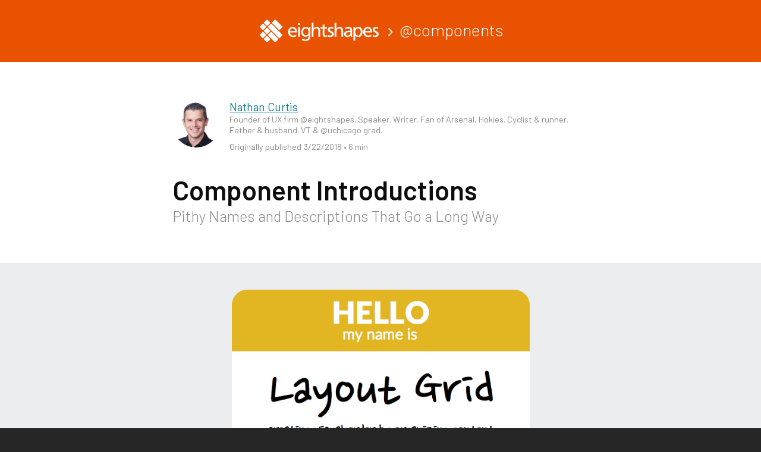

--- FILE ---
content_type: text/html; charset=utf-8
request_url: https://eightshapes.com/articles/documenting-component-introductions/
body_size: 7800
content:


<!DOCTYPE html>
<html>
    <head>
        <meta http-equiv="x-ua-compatible" content="ie=edge">
        <meta http-equiv="Content-Type" content="text/html; charset=UTF-8">
        <meta name="keywords" content="">
        <meta name="description" content="">
        <meta name="HandheldFriendly" content="True">
        <meta name="format-detection" content="telephone=no">
        <meta name="MobileOptimized" content="320">
        <meta name="viewport" content="width=device-width, minimum-scale=1.0">
        <!-- Mobile IE allows us to activate ClearType technology for smoothing fonts for easy reading -->
        <meta http-equiv="cleartype" content="on">

        <title>Eightshapes > @components > Component Introductions</title>
        <link href="https://fonts.googleapis.com/css?family=Lora:400,400i,700,700i&display=swap" rel="stylesheet">
        <link href="https://fonts.googleapis.com/css?family=Barlow+Condensed:700&display=swap" rel="stylesheet">
        <!-— facebook open graph tags -->
        <meta property="og:type" content="website" />
        <meta property="og:url" content="https://www.eightshapes.com/articles/documenting-component-introductions/" />
        <meta property="og:title" content="Component Introductions" />
        <meta property="og:description" content="Pithy Names and Descriptions That Go a Long Way" />

        <meta property="og:image" content="https://eightshapes.com//images/articles//masthead.png" />


        <!-— twitter card tags additive with the og: tags -->
        <meta name="twitter:card" content="summary_large_image">
        <meta name="twitter:domain" value="eightshapes.com" />
        <meta name="twitter:title" value="Component Introductions" />
        <meta name="twitter:description" value="Pithy Names and Descriptions That Go a Long Way" />

        <meta name="twitter:image" content="https://eightshapes.com//images/articles//masthead.png" />

        <meta name="twitter:url" value="https://www.eightshapes.com/articles/documenting-component-introductions/" />

        <link href="https://fonts.googleapis.com/css?family=Barlow:300,400,600" rel="stylesheet">
        <link rel="stylesheet" href="/styles/articles.css">
    </head>
    <body class="">







    <div class="esds-row esds-container--brand esds-breadcrumb esds-row--no-inset">
        <div class="esds-row__inner">
            <h1 class="esds-breadcrumb__brand">
                <a href="/" class="esds-breadcrumb__link">



    <svg class="esds-icon esds-breadcrumb__brand-mark" >

        <use xlink:href="/icons/esds.svg#eightshapes-logo"></use>
    </svg>

                </a>

                <a href="/components/" class="esds-breadcrumb__link">



    <svg class="esds-icon esds-breadcrumb__delimiter" >

        <use xlink:href="/icons/esds.svg#angle-right"></use>
    </svg>

                    <span class="esds-breadcrumb__crumb-section">@components</span>
                </a>

            </h1>
        </div>
    </div>


        <div class="esds-row esds-container--white esds-row--tall-inset esds-row--article-max-width escom-article">
            <div class="esds-row__inner">
                <div class="escom-article__author-row">
                    <div class="escom-article__author-avatar"
                        style="background-image: url('/images/bios/bio-thumb-nathan-curtis.png')">
                    </div>
                    <div class="escom-article__author-text">
                        <p class="escom-article__author">
                            <a href="/nathan-curtis">Nathan Curtis</a>
                        </p>
                        <p class="escom-article__author-role">
                            Founder of UX firm @eightshapes. Speaker. Writer. Fan of Arsenal, Hokies. Cyclist &amp; runner. Father &amp; husband. VT &amp; @uchicago grad.
                        </p>
                        <p>
                            <span class="escom-article__published-date">
                                Originally published 3/22/2018 •
                            </span>
                            <span class="escom-article__read-duration">

                                6 min

                            </span>
                        </p>
                    </div>
                </div>
                <div class="escom-article__title-row">
                    <h1 class="escom-article__title">Component Introductions</h1>

                    <h2 class="escom-article__deck">Pithy Names and Descriptions That Go a Long Way</h2>

                </div>


            </div>
        </div>
        <div class="esds-row esds-container--dark esds-row--no-inset escom-article">
            <div class="esds-row__inner">
                <img src="/images/articles/documenting-component-introductions/masthead.png" alt="Masthead" class="escom-article__masthead" >
            </div>
        </div>
        <div class="esds-row esds-container--white esds-row--tall-inset esds-row--article-max-width escom-article">
            <div class="esds-row__inner">

            <p><em>#2 of 6 of the series Documenting Components:</em>
<a href="/articles/documenting-components">Overview</a> | <strong>Intros</strong> | <a href="/articles/component-examples">Examples</a> | <a href="/articles/component-design-guidelines">Design</a> | Code | Authoring</p>
<hr>
<h2>Component Names: “My name is…”</h2>
<p>Naming a thing well is essential, and sometimes hard.</p>
<p>A component’s name (<em>Buttons</em>) appears as the page’s title, a label in site’s navigation (Buttons), and a code identifier of a CSS class (<code>-button</code>) or HTML element name (<code>&lt;Button&gt;</code>). <em>Button</em> is easy. It’s a name we refer to easily and consistently, together, everywhere in our work.</p>
<figure class="escom-article-figure escom-article-figure--break-bleed">
    <div class="escom-article-figure__image-container">
        <img class="escom-article-figure__image" src="/images/articles/documenting-component-introductions/1.png" alt="Illustration of a component name appearing in different artifacts">
    </div>
    <figcaption class="escom-article-figure__caption">Persist the <em>same component name throughout design, code and conversation</em></figcaption>
</figure>
<p><em>Drawer</em> or <em>Accordion</em> or <em>Collapsible</em> is hard. Even harder? <em>Grid</em> or <em>Layout</em> or <em>Layout Grid</em> or <em>Rows</em> &amp; <em>Columns</em> or <em>Box</em> or <em>Proportional Grid</em> or whatever you call invisible scaffolding visually ordering a page. Even <em>Card</em> isn’t universally defined: is it a generic container or the defined composite of all it contains? Making a library forces the choice.</p>
<figure class="escom-article-figure">
    <div class="escom-article-figure__image-container">
        <img class="escom-article-figure__image" src="/images/articles/documenting-component-introductions/2.png" alt="Bar chart indicating the popularity of the simple term grid">
    </div>
    <figcaption class="escom-article-figure__caption">Name of component used to “Establish visual order on a page using rows and columns,” across 21 libraries.</figcaption>
</figure>
<p>For most doc sites, navigation relies on label alone. With a little effort, nav could be enhanced with a <em>thumbnail</em>, maybe only via a <em>tooltip</em> on hover. That same snapshot—or fully rendered components—could also be arranged in a gallery introducing the Components section. We can do more.</p>
<figure class="escom-article-figure">
    <div class="escom-article-figure__image-container">
        <img class="escom-article-figure__image" src="/images/articles/documenting-component-introductions/3.png" alt="">
    </div>
    <figcaption class="escom-article-figure__caption">Diagram of thumbnails appearing in navigation</figcaption>
</figure>
<p>If demystifying synonyms is your game, sprinkle in a little “also known as” subtlety to sensitize rather than confuse.</p>
<figure class="escom-article-figure">
    <div class="escom-article-figure__image-container">
        <img class="escom-article-figure__image" src="/images/articles/documenting-component-introductions/4.png" alt="Diagram of a preferred term and alternate terms displayed adjacently">
    </div>
    <figcaption class="escom-article-figure__caption"></figcaption>
</figure>
<p><em>Takeaway</em>: A optimally clear title can be a challenge, so sweat the decision only just enough. Always pair it with a sensitizing example, and sprinkle hints elsewhere in the UI.</p>
<hr>
<h3>Button or Buttons? Deciding Singular vs Plural Form</h3>
<p>Names in code uniformly refer to a singular instance (<code>-button</code>, <code>-input</code>, <code>-card</code>). For components used many times on a page, whether primitive (<em>Buttons</em>, <em>Inputs</em>) or composed (<em>Cards</em>), an industry sample suggests most libraries prefer the plural form for page titles and site navigation labels.</p>
<figure class="escom-article-figure">
    <div class="escom-article-figure__image-container">
        <img class="escom-article-figure__image" src="/images/articles/documenting-component-introductions/5.png" alt="Illustration of whether to include component names as plural">
    </div>
    <figcaption class="escom-article-figure__caption"></figcaption>
</figure>
<p>However, the singular form is common for components used once on a page. <em>Global Navigation</em>, <em>Footer</em>, and <em>Grid</em> are thought to frame the page (although <em>Grids</em> do repeat within a page). Similarly, a <em>Masthead</em>, <em>Hero</em>, or <em>Billboard</em> can set the page’s tone, but aren’t repeated further down. When we verbalize these, the singular form sounds more natural.</p>
<p>Now, navigation is tricky. As a component label, it’s the most vague, so consider avoiding it altogether. Yet for the remaining examples, plural variants — <em>Footers</em>, <em>Grids</em>, and <em>Mastheads</em> — work just fine.</p>
<p><em>Takeaway</em>: Most teams favor plurals, and it’s up to your team to form a convention. Perfect consistency may not be worth the stirring the passions, but if you mix both, have a rationale.</p>
<hr>
<h2>Component Intros: “…and what I do is…”</h2>
<p>Names offer an imperfect, incomplete component explanation. Therefore, many libraries elaborate with a description to capture a component’s essence.</p>
<h3>Tantalizing with a Deck</h3>
<p>The description can be short:</p>
<ul>
<li>Buttons can be used to show the user’s choice of options for actions and assign these to a clear hierarchy. (<a href="http://www.audi.com/ci/en/guides/user-interface/components/buttons.html" rel="nofollow noopener" target="_blank">Audi</a>)</li>
<li>Grid systems are used for creating page layouts through a series of rows and columns that house your content. (<a href="http://carbondesignsystem.com/style/grid/design" rel="nofollow noopener" target="_blank">IBM Carbon</a>)</li>
</ul>
<p>Each elaborates with details that sensitize: a <em>Button</em>’s action and hierarchy, a <em>Grid</em>’s rows, columns, and purpose to create page layout.</p>
<p>As a typographic tradition, the description—known as a <a href="https://www.thoughtco.com/what-is-an-article-deck-1078014">Deck</a>—should be paired visually with the component’s title and separate from remaining content. The deck’s font size should notably larger than paragraphs that follow. Tantalize the reader onward.</p>
<hr>
<h3>Keep the Deck to a Tweet</h3>
<p>How long’s too long? I encourage teammates to embrace “Tweet length” (and by tweet, I mean original the length of 144 characters). Is two sentences OK? Perhaps, although my peer reviewing history is littered with suggestions trimming from two sentences to one.</p>
<figure class="escom-article-figure">
    <div class="escom-article-figure__image-container">
        <img class="escom-article-figure__image" src="/images/articles/documenting-component-introductions/6.png" alt="Illustation of what to do: keep an intro short">
    </div>
    <figcaption class="escom-article-figure__caption"></figcaption>
</figure>
<figure class="escom-article-figure">
    <div class="escom-article-figure__image-container">
        <img class="escom-article-figure__image" src="/images/articles/documenting-component-introductions/7.png" alt="Illustration of what not to do: go long with an intro">
    </div>
    <figcaption class="escom-article-figure__caption"><strong>DO</strong> Keep the deck short. <strong>DON’T</strong> explain everything before Examples do a better job explaining everything.</figcaption>
</figure>
<p>When writing an introduction, capture the essence, not the whole story. That means clarifying component structure and purpose instead of implementation details. For a <em>Grid</em>, “rows and columns” for “responsive layout” are favored over “12 columns” or “breakpoints at 768 and 1024.” For <em>Buttons</em>, keep it very short. Like 10 words or less short! Everyone knows what a button is.</p>
<p><em>Takeaway</em>: Set essential context and tone, avoid packing in every feature, and above all else: keep it short.</p>
<hr>
<h3>Industry Examples to Inspire</h3>
<p>For <strong>Buttons</strong> :</p>
<ul>
<li>The Predix UI Buttons module is a simple, robust, extensible baseline for building entire suites of buttons on. (<a href="https://designsystem.morningstar.com/components/buttons.html" rel="nofollow noopener" target="_blank">GE Predix</a>)</li>
<li>Buttons make common actions immediately visible and easy to perform with one click or tap. They can be used for any type of action, including navigation.(<a href="https://polaris.shopify.com/components/actions/button#navigation" rel="nofollow noopener" target="_blank">Shopify</a>)</li>
<li>Buttons are used for actions, like in forms, while textual hyperlinks are used for destinations, or moving from one page to another. (<a href="https://github.com/primer/primer/tree/master/modules/primer-buttons" rel="nofollow noopener" target="_blank">Github Primer</a>) %}</li>
<li>Buttons are used to invoke an event. (<a href="http://Buttons%20are%20used%20to%20invoke%20an%20event" rel="nofollow noopener" target="_blank">Salesforce Lightning</a>)</li>
</ul>
<p>For <strong>Cards</strong> :</p>
<ul>
<li>Provide entry into detailed content via an image, text, and related information. (<a href="https://comet.discoveryeducation.com/components/cards.html" rel="nofollow noopener" target="_blank">Discovery Comet</a>)</li>
<li>A card is a sheet of material that serves as an entry point to more detailed information. (<a href="https://material-ui-next.com/demos/cards/" rel="nofollow noopener" target="_blank">Material UI</a>)</li>
<li>Cards contain elements and functions on a single topic and can be used as teasers for further content. (<a href="http://www.audi.com/ci/en/guides/user-interface/components/card.html" rel="nofollow noopener" target="_blank">Audi</a>)</li>
</ul>
<p>For <strong>(Layout) Grids</strong>:</p>
<ul>
<li>This 12-column, responsive grid provides structure for website content. (<a href="https://designsystem.digital.gov/components/grids/" rel="nofollow noopener" target="_blank">USDS</a>)</li>
<li>The grid provides the foundation for harmoniously positioning elements, while maintaining a consistent and coherent look to the screen. (<a href="https://atlassian.design/guidelines/product/foundations/grid" rel="nofollow noopener" target="_blank">Atlassian</a>)</li>
<li>Box component provides an easy way to apply standardized size &amp; space to your layout. (<a href="http://mineral-ui.com/components/box/" rel="nofollow noopener" target="_blank">Mineral</a>)</li>
</ul>
<hr>
<h2>A Too-Detailed Introduction? “Get to the Goods!”</h2>
<p>Sometimes components require introductions that elaborate on concepts, complexity, or library-specific points of view that aren’t self evident.</p>
<p>This is very evident in <em>Layout Grid</em> documentation. Rows, columns, breakpoints, alignment, shifting, stacking, offsetting. Oh my, there’s so much to understand. I’m exhausted just thinking about it.</p>
<p>So the instinct is to introduce in detail. An introductory paragraph becomes a section. Code examples to explain each concept only crop up later, mirror the introduction’s subheads. The repetition is unnecessary, bogging a reader down in details before they even get started.</p>
<p>Component recognition relies as much or more on what a reader sees (the picture) rather than read (the name), even if recall and conversation depend on the name. Therefore, position the name as the page’s title close to the item’s picture. Usability testing of component doc affirms:</p>
<div class="escom-bar-quote">
    “I don’t want to read all this.”<br>“Show me stuff I can immediately use.”<br>“Get me to the goods.”<br>“Where are the tools?”
</div>
<p>In a introduction, avoid deep context setting and lengthy overviews. Save the feature details and expansive design and code guidelines for the examples.</p>
<p><em>Takeaway</em>: Spare the gory details; instead, get to examples adopters can immediately apply! If you have long story to tell, save it for later.</p>
<hr>
<p>Component introductions must be powerful yet short. The objective is to tantalize enough to ensure the reader is in the right place. As a result, minimize the distance from component title to a first glimpse of the “goods” that follow. Get to the examples you can to use.</p>
<p><a href="/articles/documenting-components"><strong>#1. Overview</strong></a> ← Previous | Next → <a href="/articles/component-examples"><strong>#3. Examples</strong></a></p>

            </div>
        </div>


<div class="esds-row esds-container--light esds-row--tall-inset">
    <div class="esds-row__inner escom-footer-systems__row">
        <div class="escom-long-form-text">
            <h2>@components</h2>
            <p class="escom-long-form-text__lead">The complete collection of EightShapes writings on design systems, here for free. Follow <a href="https://twitter.com/components">@components</a> on Twitter for updates and new articles.</p>
        </div>
        <div class="escom-footer-systems__columnset">
            <div class="escom-footer-systems__column">



<h4 class="escom-footer-systems__header">visual style</h4>
<ul class="escom-footer-systems__list">

        <li class="escom-footer-systems__list-item"><a class="escom-footer-systems__list-item-link" href="/articles/color-in-design-systems/">Color</a></li>

        <li class="escom-footer-systems__list-item"><a class="escom-footer-systems__list-item-link" href="/articles/tokens-in-design-systems/">Tokens</a></li>

        <li class="escom-footer-systems__list-item"><a class="escom-footer-systems__list-item-link" href="/articles/reference-designs-for-systems/">Reference Designs</a></li>

        <li class="escom-footer-systems__list-item"><a class="escom-footer-systems__list-item-link" href="/articles/space-in-design-systems/">Space</a></li>

        <li class="escom-footer-systems__list-item"><a class="escom-footer-systems__list-item-link" href="/articles/light-dark/">Light &amp; Dark Modes</a></li>

        <li class="escom-footer-systems__list-item"><a class="escom-footer-systems__list-item-link" href="https://medium.com/eightshapes-llc/cropping-away-negative-impacts-of-line-height-84d744e016ce">Cropping Line Height</a></li>

        <li class="escom-footer-systems__list-item"><a class="escom-footer-systems__list-item-link" href="/articles/size-in-design-systems/">Size</a></li>

        <li class="escom-footer-systems__list-item"><a class="escom-footer-systems__list-item-link" href="/articles/typography-in-design-systems/">Typography</a></li>

</ul>






<h4 class="escom-footer-systems__header">Documentation</h4>
<ul class="escom-footer-systems__list"><li class="escom-footer-systems__list-item">
    <a  class="escom-footer-systems__list-item-link" href="/articles/design-system-doc-components/">Doc Components</a>
    </li><li class="escom-footer-systems__list-item">
    <a  class="escom-footer-systems__list-item-link" href="/articles/documenting-components/">Overview</a>
    </li><li class="escom-footer-systems__list-item">
    <a  class="escom-footer-systems__list-item-link" href="/articles/documenting-component-introductions/">Introductions</a>
    </li><li class="escom-footer-systems__list-item">
    <a  class="escom-footer-systems__list-item-link" href="/articles/component-examples/">Examples</a>
    </li><li class="escom-footer-systems__list-item">
    <a  class="escom-footer-systems__list-item-link" href="/articles/component-design-guidelines/">Design Guidelines</a>
    </li><li class="escom-footer-systems__list-item">
    <a  class="escom-footer-systems__list-item-link" href="/articles/authoring-component-documentation/">Authoring</a>
    </li><li class="escom-footer-systems__list-item">
    <a  class="escom-footer-systems__list-item-link" href="/articles/myths-of-documenting-components/">Myths</a>
    </li>
</ul>



            </div>
            <div class="escom-footer-systems__column">



<h4 class="escom-footer-systems__header">UI Components</h4>
<ul class="escom-footer-systems__list"><li class="escom-footer-systems__list-item">
    <a  class="escom-footer-systems__list-item-link" href="/articles/on-classification-in-design-systems/">Classification</a>
    </li><li class="escom-footer-systems__list-item">
    <a  class="escom-footer-systems__list-item-link" href="/articles/right-sizing-the-rectangles/">Decomposition and Hierarchy</a>
    </li><li class="escom-footer-systems__list-item">
    <a  class="escom-footer-systems__list-item-link" href="/articles/buttons-in-design-systems/">Buttons</a>
    </li><li class="escom-footer-systems__list-item">
    <a  class="escom-footer-systems__list-item-link" href="/articles/component-qa-in-design-systems/">Component QA</a>
    </li><li class="escom-footer-systems__list-item">
    <a  class="escom-footer-systems__list-item-link" href="/articles/patterns-components/">UX Patterns vs UI Components</a>
    </li><li class="escom-footer-systems__list-item">
    <a  class="escom-footer-systems__list-item-link" href="/articles/and-you-thought-buttons-were-easy/">Why Buttons Aren&#39;t Easy</a>
    </li><li class="escom-footer-systems__list-item">
    <a  class="escom-footer-systems__list-item-link" href="/articles/cards-and-composability-in-design-systems/">Cards and Composability</a>
    </li><li class="escom-footer-systems__list-item">
    <a  class="escom-footer-systems__list-item-link" href="/articles/component-testing-plans/">Component Testing Plans</a>
    </li><li class="escom-footer-systems__list-item">
    <a  class="escom-footer-systems__list-item-link" href="/articles/getting-developers-started-with-a-design-system/">Getting Developers Started</a>
    </li>
</ul>






<h4 class="escom-footer-systems__header">Releases</h4>
<ul class="escom-footer-systems__list"><li class="escom-footer-systems__list-item">
    <a  class="escom-footer-systems__list-item-link" href="/articles/visual-breaking-change-in-design-systems/">Visual Breaking Change</a>
    </li><li class="escom-footer-systems__list-item">
    <a  class="escom-footer-systems__list-item-link" href="/articles/design-system-release-cadence/">Cadence</a>
    </li><li class="escom-footer-systems__list-item">
    <a  class="escom-footer-systems__list-item-link" href="/articles/releasing-design-systems/">Overview</a>
    </li><li class="escom-footer-systems__list-item">
    <a  class="escom-footer-systems__list-item-link" href="/articles/versioning-design-systems/">Versioning</a>
    </li><li class="escom-footer-systems__list-item">
    <a  class="escom-footer-systems__list-item-link" href="/articles/dealing-with-dependencies-inside-design-systems/">Dependencies</a>
    </li>
</ul>



            </div>
            <div class="escom-footer-systems__column">



<h4 class="escom-footer-systems__header">Strategy</h4>
<ul class="escom-footer-systems__list"><li class="escom-footer-systems__list-item">
    <a  class="escom-footer-systems__list-item-link" href="/articles/finding-platform-balance-in-a-design-system/">Platform Balance</a>
    </li><li class="escom-footer-systems__list-item">
    <a  class="escom-footer-systems__list-item-link" href="/articles/a-design-system-s-reach/">Reach</a>
    </li><li class="escom-footer-systems__list-item">
    <a  class="escom-footer-systems__list-item-link" href="/articles/a-design-system-isn-t-a-project-it-s-a-product-serving-products/">A Product, Serving Products</a>
    </li><li class="escom-footer-systems__list-item">
    <a  class="escom-footer-systems__list-item-link" href="/articles/principles-of-designing-systems/">Principles</a>
    </li><li class="escom-footer-systems__list-item">
    <a  class="escom-footer-systems__list-item-link" href="/articles/measuring-design-system-success/">Measuring Success</a>
    </li><li class="escom-footer-systems__list-item">
    <a  class="escom-footer-systems__list-item-link" href="/articles/adopting-design-systems/">Adoption</a>
    </li><li class="escom-footer-systems__list-item">
    <a  class="escom-footer-systems__list-item-link" href="/articles/defining-design-systems/">Defining</a>
    </li><li class="escom-footer-systems__list-item">
    <a  class="escom-footer-systems__list-item-link" href="/articles/accessible-design-systems-dont-guarantee-accessible-products/">Accessibility</a>
    </li>
</ul>






<h4 class="escom-footer-systems__header">Contributions</h4>
<ul class="escom-footer-systems__list"><li class="escom-footer-systems__list-item">
    <a  class="escom-footer-systems__list-item-link" href="/articles/contributions-to-design-systems/">Contributions</a>
    </li><li class="escom-footer-systems__list-item">
    <a  class="escom-footer-systems__list-item-link" href="/articles/i-made-this-does-it-go-in-the-system/">Contribution Criteria</a>
    </li><li class="escom-footer-systems__list-item">
    <a  class="escom-footer-systems__list-item-link" href="/articles/why-contributions-matter/">Why Contributions Matter</a>
    </li><li class="escom-footer-systems__list-item">
    <a  class="escom-footer-systems__list-item-link" href="/articles/defining-contributions/">Defining Contributions</a>
    </li><li class="escom-footer-systems__list-item">
    <a  class="escom-footer-systems__list-item-link" href="/articles/stewarding-design-system-contributions/">Stewarding</a>
    </li>
</ul>






<h4 class="escom-footer-systems__header">Systems of Systems</h4>
<ul class="escom-footer-systems__list"><li class="escom-footer-systems__list-item">
    <a  class="escom-footer-systems__list-item-link" href="/articles/consolidating-design-systems/">Consolidation</a>
    </li><li class="escom-footer-systems__list-item">
    <a  class="escom-footer-systems__list-item-link" href="/articles/design-system-tiers/">Tiers</a>
    </li><li class="escom-footer-systems__list-item">
    <a  class="escom-footer-systems__list-item-link" href="/articles/design-systems-intermediaries/">Intermediaries</a>
    </li><li class="escom-footer-systems__list-item">
    <a  class="escom-footer-systems__list-item-link" href="/articles/design-systems-architecture-diagrams/">Architecture Diagrams</a>
    </li>
</ul>



            </div>
            <div class="escom-footer-systems__column">



<h4 class="escom-footer-systems__header">Process</h4>
<ul class="escom-footer-systems__list"><li class="escom-footer-systems__list-item">
    <a  class="escom-footer-systems__list-item-link" href="/articles/roadmaps-for-design-systems/">Roadmaps</a>
    </li><li class="escom-footer-systems__list-item">
    <a  class="escom-footer-systems__list-item-link" href="/articles/starting-a-design-system/">Starting a Design System</a>
    </li><li class="escom-footer-systems__list-item">
    <a  class="escom-footer-systems__list-item-link" href="/articles/design-system-features-step-by-step/">Features, Step by Step</a>
    </li><li class="escom-footer-systems__list-item">
    <a  class="escom-footer-systems__list-item-link" href="/articles/practicing-design-systems/">Building a Practice</a>
    </li><li class="escom-footer-systems__list-item">
    <a  class="escom-footer-systems__list-item-link" href="/articles/using-jira-for-design-systems/">Using Jira</a>
    </li><li class="escom-footer-systems__list-item">
    <a  class="escom-footer-systems__list-item-link" href="/articles/design-system-communications/">Communications</a>
    </li><li class="escom-footer-systems__list-item">
    <a  class="escom-footer-systems__list-item-link" href="/articles/design-system-subtasks-by-step/">Subtasks, by Step</a>
    </li><li class="escom-footer-systems__list-item">
    <a  class="escom-footer-systems__list-item-link" href="/articles/design-system-support/">Support</a>
    </li>
</ul>






<h4 class="escom-footer-systems__header">People</h4>
<ul class="escom-footer-systems__list"><li class="escom-footer-systems__list-item">
    <a  class="escom-footer-systems__list-item-link" href="/articles/team-models-for-scaling-a-design-system/">Team Models</a>
    </li><li class="escom-footer-systems__list-item">
    <a  class="escom-footer-systems__list-item-link" href="/articles/design-system-leader-s-manager-s/">Leaders and Managers</a>
    </li><li class="escom-footer-systems__list-item">
    <a  class="escom-footer-systems__list-item-link" href="/articles/designing-a-systems-team/">Designing a Team</a>
    </li>
</ul>






<h4 class="escom-footer-systems__header">Workshop Activities</h4>
<ul class="escom-footer-systems__list"><li class="escom-footer-systems__list-item">
    <a  class="escom-footer-systems__list-item-link" href="/articles/the-component-cut-up-workshop/">Component Cut Up</a>
    </li><li class="escom-footer-systems__list-item">
    <a  class="escom-footer-systems__list-item-link" href="/articles/picking-parts-products-people/">Parts, Products and People</a>
    </li><li class="escom-footer-systems__list-item">
    <a  class="escom-footer-systems__list-item-link" href="/articles/how-do-i-practice-cards-activity/">How Do I? Cards</a>
    </li>
</ul>



            </div>
        </div>
    </div>
</div>









<div class="esds-row esds-row esds-row--tall-inset esds-container--brand escom-cta escom-cta--components-publication escom-page-type--marketing"

    >
    <div class="esds-row__inner">


        <div class="escom-long-form-text">
            <h2>Need help with your system?</h2>

            <p class="escom-long-form-text__lead">EightShapes can energize your efforts to coach, workshop, assess or partner with you to design, code, document and manage a system.</p>

        </div>

        <div class="escom-cta__action">



    <a class="esds-button esds-button--secondary esds-button--large escom-cta__action-button"  href=/design-systems/>


            Learn More


    </a>

        </div>



    </div>
</div>







<div class="esds-row esds-container--dark escom-site-footer esds-row--tall-inset"

    >
    <div class="esds-row__inner">



        <div class="escom-site-footer__row">
            <div class="escom-site-footer__column">



    <svg class="esds-icon escom-site-footer__logo" >

        <use xlink:href="/icons/esds.svg#eightshapes-logo"></use>
    </svg>

                <div class"escom-site-footer__address-row">12805 Misty Creek Lane</div>
                <div class"escom-site-footer__address-row">Fairfax, VA 22033</div>
            </div>
            <div class="escom-site-footer__column escom-site-footer__column--offset">
                <a class="escom-site-footer__link" tel="703.296.8831"> (703) 296-8831</a>
                <a class="escom-site-footer__link" href="mailto:info@eightshapes.com">info@eightshapes.com</a>
            </div>
            <div class="escom-site-footer__column escom-site-footer__column--offset">
                <a class="escom-site-footer__social-link" href="https://twitter.com/eightshapes">



    <svg class="esds-icon escom-site-footer__icon escom-site-footer__icon--twitter" >

        <use xlink:href="/icons/esds.svg#twitter"></use>
    </svg>

                    <span class="escom-site-footer__social-name">@eightshapes</span>
                </a>
                <a class="escom-site-footer__social-link" href="https://www.linkedin.com/company/eightshapes-llc">



    <svg class="esds-icon escom-site-footer__icon escom-site-footer__icon--linkedin" >

        <use xlink:href="/icons/esds.svg#linkedin"></use>
    </svg>

                    <span class="escom-site-footer__social-name">@EightShapes</span>
                </a>
                <a class="escom-site-footer__social-link" href="https://medium.com/eightshapes-llc">



    <svg class="esds-icon escom-site-footer__icon escom-site-footer__icon--medium" >

        <use xlink:href="/icons/esds.svg#medium"></use>
    </svg>

                    <span class="escom-site-footer__social-name">@eightshapes</span>
                </a>
            </div>
        </div>



    </div>
</div>




          <script type="text/javascript">
    var gaJsHost = (("https:" == document.location.protocol) ? "https://ssl." : "http://www.");
    document.write(unescape("%3Cscript src='" + gaJsHost + "google-analytics.com/ga.js' type='text/javascript'%3E%3C/script%3E"));
  </script>
  <script type="text/javascript">
    var pageTracker = _gat._getTracker("UA-1201194-1");
    pageTracker._initData();
    pageTracker._trackPageview();
  </script>

    </body>
</html>



















--- FILE ---
content_type: text/css; charset=utf-8
request_url: https://eightshapes.com/styles/articles.css
body_size: 15022
content:
.esds-link {
  color: #068194;
  text-decoration: none;
}
.esds-container--white .esds-link {
  color: #068194;
}
.esds-container--light .esds-link {
  color: #00798C;
}
.esds-container--dark .esds-link {
  color: #20BDD5;
}
.esds-container--black .esds-link {
  color: #20BDD5;
}
.esds-container--brand .esds-link {
  color: #FFFFFF;
}
.esds-container--dark-photograph .esds-link {
  color: #20BDD5;
}
.esds-link:hover {
  text-decoration: underline;
}

.esds-typography-sink--level-1-heading {
  line-height: 1.3;
  font-family: Barlow, "Lato", sans-serif;
  font-size: 16px;
  font-style: normal;
  font-weight: 400;
  letter-spacing: 0;
  text-align: left;
  text-decoration: none;
  text-indent: 0;
  text-shadow: none;
  text-transform: none;
  font-weight: 300;
  line-height: 1.2;
  color: #0D0D0D;
  font-size: 36px;
  font-weight: 600;
}
.esds-typography-sink--level-1-heading::before,
.esds-typography-sink--level-1-heading::after {
  content: "";
  display: block;
  height: 0;
  width: 0;
}
.esds-typography-sink--level-1-heading::before {
  margin-bottom: calc(-0.31829em + 0px);
}
.esds-typography-sink--level-1-heading::after {
  margin-top: calc(-0.26951em + 0px);
}
.esds-container--white .esds-typography-sink--level-1-heading {
  color: #0D0D0D;
}
.esds-container--light .esds-typography-sink--level-1-heading {
  color: #0D0D0D;
}
.esds-container--dark .esds-typography-sink--level-1-heading {
  color: #FFFFFF;
}
.esds-container--black .esds-typography-sink--level-1-heading {
  color: #F3F1F1;
}
.esds-container--brand .esds-typography-sink--level-1-heading {
  color: #FFFFFF;
}
.esds-container--dark-photograph .esds-typography-sink--level-1-heading {
  color: #FFFFFF;
}
@media screen and (min-width: 480px) {
  .esds-typography-sink--level-1-heading {
    font-size: 40px;
  }
}
@media screen and (min-width: 768px) {
  .esds-typography-sink--level-1-heading {
    font-size: 48px;
  }
}
@media screen and (min-width: 1000px) {
  .esds-typography-sink--level-1-heading {
    font-size: 64px;
  }
}

.esds-typography-sink--level-2-heading {
  line-height: 1.3;
  font-family: Barlow, "Lato", sans-serif;
  font-size: 16px;
  font-style: normal;
  font-weight: 400;
  letter-spacing: 0;
  text-align: left;
  text-decoration: none;
  text-indent: 0;
  text-shadow: none;
  text-transform: none;
  font-weight: 300;
  line-height: 1.2;
  color: #0D0D0D;
  font-size: 27.648px;
  font-weight: 300;
}
.esds-typography-sink--level-2-heading::before,
.esds-typography-sink--level-2-heading::after {
  content: "";
  display: block;
  height: 0;
  width: 0;
}
.esds-typography-sink--level-2-heading::before {
  margin-bottom: calc(-0.31829em + 0px);
}
.esds-typography-sink--level-2-heading::after {
  margin-top: calc(-0.26951em + 0px);
}
.esds-container--white .esds-typography-sink--level-2-heading {
  color: #0D0D0D;
}
.esds-container--light .esds-typography-sink--level-2-heading {
  color: #0D0D0D;
}
.esds-container--dark .esds-typography-sink--level-2-heading {
  color: #FFFFFF;
}
.esds-container--black .esds-typography-sink--level-2-heading {
  color: #F3F1F1;
}
.esds-container--brand .esds-typography-sink--level-2-heading {
  color: #FFFFFF;
}
.esds-container--dark-photograph .esds-typography-sink--level-2-heading {
  color: #FFFFFF;
}
@media screen and (min-width: 480px) {
  .esds-typography-sink--level-2-heading {
    font-size: 31.248px;
  }
}
@media screen and (min-width: 768px) {
  .esds-typography-sink--level-2-heading {
    font-size: 37.904px;
  }
}
@media screen and (min-width: 1000px) {
  .esds-typography-sink--level-2-heading {
    font-size: 45.232px;
  }
}

.esds-typography-sink--level-3-heading {
  line-height: 1.3;
  font-family: Barlow, "Lato", sans-serif;
  font-size: 16px;
  font-style: normal;
  font-weight: 400;
  letter-spacing: 0;
  text-align: left;
  text-decoration: none;
  text-indent: 0;
  text-shadow: none;
  text-transform: none;
  font-weight: 300;
  line-height: 1.2;
  color: #0D0D0D;
  font-size: 23.04px;
  font-weight: 300;
}
.esds-typography-sink--level-3-heading::before,
.esds-typography-sink--level-3-heading::after {
  content: "";
  display: block;
  height: 0;
  width: 0;
}
.esds-typography-sink--level-3-heading::before {
  margin-bottom: calc(-0.31829em + 0px);
}
.esds-typography-sink--level-3-heading::after {
  margin-top: calc(-0.26951em + 0px);
}
.esds-container--white .esds-typography-sink--level-3-heading {
  color: #0D0D0D;
}
.esds-container--light .esds-typography-sink--level-3-heading {
  color: #0D0D0D;
}
.esds-container--dark .esds-typography-sink--level-3-heading {
  color: #FFFFFF;
}
.esds-container--black .esds-typography-sink--level-3-heading {
  color: #F3F1F1;
}
.esds-container--brand .esds-typography-sink--level-3-heading {
  color: #FFFFFF;
}
.esds-container--dark-photograph .esds-typography-sink--level-3-heading {
  color: #FFFFFF;
}
@media screen and (min-width: 480px) {
  .esds-typography-sink--level-3-heading {
    font-size: 25.008px;
  }
}
@media screen and (min-width: 768px) {
  .esds-typography-sink--level-3-heading {
    font-size: 28.432px;
  }
}
@media screen and (min-width: 1000px) {
  .esds-typography-sink--level-3-heading {
    font-size: 32px;
  }
}

.esds-typography-sink--level-4-heading {
  line-height: 1.3;
  font-family: Barlow, "Lato", sans-serif;
  font-size: 16px;
  font-style: normal;
  font-weight: 400;
  letter-spacing: 0;
  text-align: left;
  text-decoration: none;
  text-indent: 0;
  text-shadow: none;
  text-transform: none;
  font-weight: 300;
  line-height: 1.2;
  color: #0D0D0D;
  font-size: 19.2px;
  font-weight: 300;
}
.esds-typography-sink--level-4-heading::before,
.esds-typography-sink--level-4-heading::after {
  content: "";
  display: block;
  height: 0;
  width: 0;
}
.esds-typography-sink--level-4-heading::before {
  margin-bottom: calc(-0.31829em + 0px);
}
.esds-typography-sink--level-4-heading::after {
  margin-top: calc(-0.26951em + 0px);
}
.esds-container--white .esds-typography-sink--level-4-heading {
  color: #0D0D0D;
}
.esds-container--light .esds-typography-sink--level-4-heading {
  color: #0D0D0D;
}
.esds-container--dark .esds-typography-sink--level-4-heading {
  color: #FFFFFF;
}
.esds-container--black .esds-typography-sink--level-4-heading {
  color: #F3F1F1;
}
.esds-container--brand .esds-typography-sink--level-4-heading {
  color: #FFFFFF;
}
.esds-container--dark-photograph .esds-typography-sink--level-4-heading {
  color: #FFFFFF;
}
@media screen and (min-width: 480px) {
  .esds-typography-sink--level-4-heading {
    font-size: 20px;
  }
}
@media screen and (min-width: 768px) {
  .esds-typography-sink--level-4-heading {
    font-size: 24px;
  }
}
@media screen and (min-width: 1000px) {
  .esds-typography-sink--level-4-heading {
    font-size: 25.6px;
  }
}

.esds-typography-sink--eyebrow-heading {
  line-height: 1.3;
  font-family: Barlow, "Lato", sans-serif;
  font-size: 16px;
  font-style: normal;
  font-weight: 400;
  letter-spacing: 0;
  text-align: left;
  text-decoration: none;
  text-indent: 0;
  text-shadow: none;
  text-transform: none;
  font-weight: 300;
  line-height: 1.2;
  color: #888888;
  font-size: 13px;
  font-weight: 300;
  letter-spacing: 1.67px;
  line-height: 1.2;
  text-transform: uppercase;
}
.esds-typography-sink--eyebrow-heading::before,
.esds-typography-sink--eyebrow-heading::after {
  content: "";
  display: block;
  height: 0;
  width: 0;
}
.esds-typography-sink--eyebrow-heading::before {
  margin-bottom: calc(-0.31829em + 0px);
}
.esds-typography-sink--eyebrow-heading::after {
  margin-top: calc(-0.26951em + 0px);
}
.esds-container--white .esds-typography-sink--eyebrow-heading {
  color: #888888;
}
.esds-container--light .esds-typography-sink--eyebrow-heading {
  color: #888888;
}
.esds-container--dark .esds-typography-sink--eyebrow-heading {
  color: #888888;
}
.esds-container--black .esds-typography-sink--eyebrow-heading {
  color: #888888;
}
.esds-container--brand .esds-typography-sink--eyebrow-heading {
  color: #E6E3E3;
}
.esds-container--dark-photograph .esds-typography-sink--eyebrow-heading {
  color: #E6E3E3;
}
@media screen and (min-width: 480px) {
  .esds-typography-sink--eyebrow-heading {
    font-size: 14px;
  }
}
@media screen and (min-width: 768px) {
  .esds-typography-sink--eyebrow-heading {
    font-size: 15px;
  }
}
@media screen and (min-width: 1000px) {
  .esds-typography-sink--eyebrow-heading {
    font-size: 15px;
  }
}

.esds-typography-sink--body-text-lead {
  line-height: 1.3;
  font-family: Barlow, "Lato", sans-serif;
  font-size: 16px;
  font-style: normal;
  font-weight: 400;
  letter-spacing: 0;
  text-align: left;
  text-decoration: none;
  text-indent: 0;
  text-shadow: none;
  text-transform: none;
  color: #0D0D0D;
  font-size: 19.2px;
  font-weight: 300;
  line-height: 1.3;
}
.esds-typography-sink--body-text-lead::before,
.esds-typography-sink--body-text-lead::after {
  content: "";
  display: block;
  height: 0;
  width: 0;
}
.esds-typography-sink--body-text-lead::before {
  margin-bottom: calc(-0.31829em + 0px);
}
.esds-typography-sink--body-text-lead::after {
  margin-top: calc(-0.26951em + 0px);
}
.esds-container--white .esds-typography-sink--body-text-lead {
  color: #0D0D0D;
}
.esds-container--light .esds-typography-sink--body-text-lead {
  color: #0D0D0D;
}
.esds-container--dark .esds-typography-sink--body-text-lead {
  color: #FFFFFF;
}
.esds-container--black .esds-typography-sink--body-text-lead {
  color: #F3F1F1;
}
.esds-container--brand .esds-typography-sink--body-text-lead {
  color: #FFFFFF;
}
.esds-container--dark-photograph .esds-typography-sink--body-text-lead {
  color: #FFFFFF;
}
@media screen and (min-width: 480px) {
  .esds-typography-sink--body-text-lead {
    font-size: 20px;
  }
}
@media screen and (min-width: 768px) {
  .esds-typography-sink--body-text-lead {
    font-size: 24px;
  }
}
@media screen and (min-width: 1000px) {
  .esds-typography-sink--body-text-lead {
    font-size: 25.6px;
  }
}

.esds-typography-sink--body-text-l {
  line-height: 1.3;
  font-family: Barlow, "Lato", sans-serif;
  font-size: 16px;
  font-style: normal;
  font-weight: 400;
  letter-spacing: 0;
  text-align: left;
  text-decoration: none;
  text-indent: 0;
  text-shadow: none;
  text-transform: none;
  color: #0D0D0D;
  font-size: 19.2px;
  font-weight: 300;
  line-height: 1.3;
}
.esds-typography-sink--body-text-l::before,
.esds-typography-sink--body-text-l::after {
  content: "";
  display: block;
  height: 0;
  width: 0;
}
.esds-typography-sink--body-text-l::before {
  margin-bottom: calc(-0.31829em + 0px);
}
.esds-typography-sink--body-text-l::after {
  margin-top: calc(-0.26951em + 0px);
}
.esds-container--white .esds-typography-sink--body-text-l {
  color: #0D0D0D;
}
.esds-container--light .esds-typography-sink--body-text-l {
  color: #0D0D0D;
}
.esds-container--dark .esds-typography-sink--body-text-l {
  color: #FFFFFF;
}
.esds-container--black .esds-typography-sink--body-text-l {
  color: #F3F1F1;
}
.esds-container--brand .esds-typography-sink--body-text-l {
  color: #FFFFFF;
}
.esds-container--dark-photograph .esds-typography-sink--body-text-l {
  color: #FFFFFF;
}
@media screen and (min-width: 480px) {
  .esds-typography-sink--body-text-l {
    font-size: 20px;
  }
}
@media screen and (min-width: 768px) {
  .esds-typography-sink--body-text-l {
    font-size: 21.28px;
  }
}
@media screen and (min-width: 1000px) {
  .esds-typography-sink--body-text-l {
    font-size: 22.624px;
  }
}

.esds-typography-sink--body-text-m {
  line-height: 1.3;
  font-family: Barlow, "Lato", sans-serif;
  font-size: 16px;
  font-style: normal;
  font-weight: 400;
  letter-spacing: 0;
  text-align: left;
  text-decoration: none;
  text-indent: 0;
  text-shadow: none;
  text-transform: none;
  color: #0D0D0D;
  font-size: 16px;
  font-weight: 400;
  line-height: 1.3;
}
.esds-typography-sink--body-text-m::before,
.esds-typography-sink--body-text-m::after {
  content: "";
  display: block;
  height: 0;
  width: 0;
}
.esds-typography-sink--body-text-m::before {
  margin-bottom: calc(-0.31829em + 0px);
}
.esds-typography-sink--body-text-m::after {
  margin-top: calc(-0.26951em + 0px);
}
.esds-container--white .esds-typography-sink--body-text-m {
  color: #0D0D0D;
}
.esds-container--light .esds-typography-sink--body-text-m {
  color: #0D0D0D;
}
.esds-container--dark .esds-typography-sink--body-text-m {
  color: #FFFFFF;
}
.esds-container--black .esds-typography-sink--body-text-m {
  color: #F3F1F1;
}
.esds-container--brand .esds-typography-sink--body-text-m {
  color: #FFFFFF;
}
.esds-container--dark-photograph .esds-typography-sink--body-text-m {
  color: #FFFFFF;
}
@media screen and (min-width: 480px) {
  .esds-typography-sink--body-text-m {
    font-size: 16px;
  }
}
@media screen and (min-width: 768px) {
  .esds-typography-sink--body-text-m {
    font-size: 19.2px;
  }
}
@media screen and (min-width: 1000px) {
  .esds-typography-sink--body-text-m {
    font-size: 19.2px;
  }
}

.esds-typography-sink--body-text-s {
  line-height: 1.3;
  font-family: Barlow, "Lato", sans-serif;
  font-size: 16px;
  font-style: normal;
  font-weight: 400;
  letter-spacing: 0;
  text-align: left;
  text-decoration: none;
  text-indent: 0;
  text-shadow: none;
  text-transform: none;
  color: #888888;
  font-size: 12px;
  font-weight: 400;
  line-height: 1.3;
}
.esds-typography-sink--body-text-s::before,
.esds-typography-sink--body-text-s::after {
  content: "";
  display: block;
  height: 0;
  width: 0;
}
.esds-typography-sink--body-text-s::before {
  margin-bottom: calc(-0.31829em + 0px);
}
.esds-typography-sink--body-text-s::after {
  margin-top: calc(-0.26951em + 0px);
}
.esds-container--white .esds-typography-sink--body-text-s {
  color: #888888;
}
.esds-container--light .esds-typography-sink--body-text-s {
  color: #888888;
}
.esds-container--dark .esds-typography-sink--body-text-s {
  color: #888888;
}
.esds-container--black .esds-typography-sink--body-text-s {
  color: #888888;
}
.esds-container--brand .esds-typography-sink--body-text-s {
  color: #E6E3E3;
}
.esds-container--dark-photograph .esds-typography-sink--body-text-s {
  color: #E6E3E3;
}
@media screen and (min-width: 480px) {
  .esds-typography-sink--body-text-s {
    font-size: 13.6px;
  }
}
@media screen and (min-width: 768px) {
  .esds-typography-sink--body-text-s {
    font-size: 14.4px;
  }
}
@media screen and (min-width: 1000px) {
  .esds-typography-sink--body-text-s {
    font-size: 14.4px;
  }
}

.esds-icon {
  height: 24px;
  width: 24px;
  background: transparent;
}

.esds-icon--large {
  height: 40px;
  width: 40px;
}

.esds-icon--small {
  height: 16px;
  width: 16px;
}

.esds-button {
  font-family: Barlow, "Lato", sans-serif;
  font-size: 16px;
  font-style: normal;
  font-weight: 400;
  letter-spacing: 0;
  text-align: left;
  text-decoration: none;
  text-indent: 0;
  text-shadow: none;
  text-transform: none;
  font-size: 16px;
  background-color: #D24B00;
  border: 1px solid #D24B00;
  border-radius: 8px;
  color: #FFFFFF;
  cursor: pointer;
  display: inline-block;
  fill: #FFFFFF;
  letter-spacing: normal;
  line-height: 1;
  margin: 0;
  padding: 8px 16px;
  text-align: center;
  text-decoration: none;
  text-indent: initial;
  text-shadow: none;
  text-transform: none;
  transition: background-color 0.2s linear, border-color 0.2s linear,
    color 0.2s linear, fill 0.2s linear;
  transition: background-color 0.2s linear, border-color 0.2s linear,
    color 0.2s linear, fill 0.2s linear;
  white-space: nowrap;
}
@media screen and (min-width: 480px) {
  .esds-button {
    font-size: 16px;
  }
}
@media screen and (min-width: 768px) {
  .esds-button {
    font-size: 19.2px;
  }
}
@media screen and (min-width: 1000px) {
  .esds-button {
    font-size: 19.2px;
  }
}
.esds-button:hover,
.esds-button.esds-button--hover {
  background-color: #E85200;
  border-color: #E85200;
}
.esds-container--brand .esds-button:hover,
.esds-container--brand .esds-button.esds-button--hover {
  border-color: #FFFFFF;
}
.esds-button:active,
.esds-button.esds-button--active {
  background-color: #E85200;
  border-color: #E85200;
  box-shadow: 0 0 4px 4px rgba(10, 157, 179, 0.8);
  box-shadow: 0 0 4px 4px rgba(10, 157, 179, 0.8);
}
.esds-container--brand .esds-button:active,
.esds-container--brand .esds-button.esds-button--active {
  border-color: #FFFFFF;
}
.esds-button:focus,
.esds-button.esds-button--focus {
  box-shadow: 0 0 4px 4px rgba(10, 157, 179, 0.8);
  box-shadow: 0 0 4px 4px rgba(10, 157, 179, 0.8);
  outline: 0;
}
.esds-button:disabled,
.esds-button.esds-button--disabled {
  background-color: #EEAC8D;
  border-color: #EEAC8D;
  cursor: not-allowed;
}
.esds-button:disabled:active,
.esds-button:disabled:focus,
.esds-button.esds-button--disabled:active,
.esds-button.esds-button--disabled:focus {
  box-shadow: none;
  box-shadow: none;
}
.esds-container--brand .esds-button:disabled,
.esds-container--brand .esds-button.esds-button--disabled {
  border-color: #EEAC8D;
}
.esds-button.esds-button--icon-only {
  padding: 8px;
}

.esds-button--large {
  font-size: 19.2px;
  padding: 16px 32px;
}
@media screen and (min-width: 480px) {
  .esds-button--large {
    font-size: 20px;
  }
}
@media screen and (min-width: 768px) {
  .esds-button--large {
    font-size: 21.28px;
  }
}
@media screen and (min-width: 1000px) {
  .esds-button--large {
    font-size: 22.624px;
  }
}
.esds-button--large.esds-button--icon-only {
  padding: 16px;
}

.esds-button--small {
  font-size: 12px;
  font-weight: 400;
  padding: 4px 8px;
}
@media screen and (min-width: 480px) {
  .esds-button--small {
    font-size: 13.6px;
  }
}
@media screen and (min-width: 768px) {
  .esds-button--small {
    font-size: 14.4px;
  }
}
@media screen and (min-width: 1000px) {
  .esds-button--small {
    font-size: 14.4px;
  }
}
.esds-button--small.esds-button--icon-only {
  padding: 4px;
}

.esds-button--secondary {
  background-color: #FFFFFF;
  color: #D24B00;
  fill: #D24B00;
}
.esds-button--secondary:hover,
.esds-button--secondary.esds-button--hover {
  color: #FFFFFF;
  fill: #FFFFFF;
}
.esds-button--secondary:active,
.esds-button--secondary.esds-button--active {
  color: #FFFFFF;
  fill: #FFFFFF;
}
.esds-button--secondary:disabled,
.esds-button--secondary.esds-button--disabled {
  background-color: #E6E3E3;
  border-color: #6B6B6B;
  color: #6B6B6B;
  fill: #6B6B6B;
}

.esds-button--flat {
  background-color: transparent;
  border-color: transparent;
  color: #D24B00;
  fill: #D24B00;
}
.esds-container--brand .esds-button--flat {
  color: #FFFFFF;
  fill: #FFFFFF;
}
.esds-button--flat:hover,
.esds-button--flat.esds-button--hover {
  color: #FFFFFF;
  fill: #FFFFFF;
}
.esds-button--flat:active,
.esds-button--flat.esds-button--active {
  color: #FFFFFF;
  fill: #FFFFFF;
}
.esds-button--flat:disabled,
.esds-button--flat.esds-button--disabled {
  background-color: transparent;
  border-color: transparent;
  color: #6B6B6B;
  fill: #6B6B6B;
}
.esds-container--brand .esds-button--flat:disabled,
.esds-container--brand .esds-button--flat.esds-button--disabled {
  border-color: transparent;
}

.esds-button__label {
  display: inline-block;
  vertical-align: middle;
  white-space: normal;
}
.esds-button__icon + .esds-button__label {
  padding-left: 2px;
}

.esds-button__icon {
  display: inline-block;
  height: 16px;
  vertical-align: middle;
  width: 16px;
}
.esds-button__label + .esds-button__icon {
  padding-left: 2px;
}
.esds-button--large .esds-button__icon {
  height: 20px;
  width: 20px;
}
.esds-button--small .esds-button__icon {
  height: 12px;
  width: 12px;
}

.esds-card {
  border-radius: 8px;
  display: box;
  display: flexbox;
  display: flex;
  box-orient: vertical;
  box-direction: normal;
  flex-direction: column;
  flex-direction: column;
  margin: 0 0 32px;
  overflow: hidden;
}
.esds-card.esds-container--white,
.esds-card.esds-container--light,
.esds-card.esds-container--dark,
.esds-card.esds-container--black,
.esds-card.esds-container--brand,
.esds-card.esds-container--dark-photograph {
  background: transparent;
}

.esds-card--link {
  overflow: visible;
}

.esds-card__link {
  border-radius: 8px;
  display: box;
  display: flexbox;
  display: flex;
  box-orient: vertical;
  box-direction: normal;
  flex-direction: column;
  flex-direction: column;
  height: 100%;
  overflow: hidden;
  text-decoration: none;
}

.esds-card__link:focus,
.esds-card--focus .esds-card__link {
  box-shadow: 0 0 8px #FFFFFF;
  box-shadow: 0 0 8px #FFFFFF;
  outline: none;
}

.esds-container--white .esds-card__link:focus,
.esds-container--white .esds-card--focus .esds-card__link,
.esds-background--white .esds-card__link:focus,
.esds-background--white .esds-card--focus .esds-card__link {
  box-shadow: 0 0 8px #FFFFFF;
  box-shadow: 0 0 8px #FFFFFF;
}

.esds-container--light .esds-card__link:focus,
.esds-container--light .esds-card--focus .esds-card__link,
.esds-background--light .esds-card__link:focus,
.esds-background--light .esds-card--focus .esds-card__link {
  box-shadow: 0 0 8px [object Object];
  box-shadow: 0 0 8px [object Object];
}

.esds-container--dark .esds-card__link:focus,
.esds-container--dark .esds-card--focus .esds-card__link,
.esds-background--dark .esds-card__link:focus,
.esds-background--dark .esds-card--focus .esds-card__link,
.esds-container--black .esds-card__link:focus,
.esds-container--black .esds-card--focus .esds-card__link,
.esds-background--black .esds-card__link:focus,
.esds-background--black .esds-card--focus .esds-card__link {
  box-shadow: 0 0 8px [object Object];
  box-shadow: 0 0 8px [object Object];
}

.esds-container--brand .esds-card__link:focus,
.esds-container--brand .esds-card--focus .esds-card__link,
.esds-background--brand .esds-card__link:focus,
.esds-background--brand .esds-card--focus .esds-card__link {
  box-shadow: 0 0 8px [object Object];
  box-shadow: 0 0 8px [object Object];
}

.esds-card__thumbnail {
  display: block;
  height: 0;
  overflow: hidden;
  padding-top: 55%;
  position: relative;
  width: 100%;
}

.esds-card__thumbnail-inner-wrap {
  border-radius: 10px 10px 0 0;
  bottom: 0;
  left: 0;
  position: absolute;
  right: 0;
  top: 0;
  z-index: 5;
}

.esds-card__thumbnail-inner {
  background-position: center center;
  background-repeat: no-repeat;
  background-size: cover;
  border-radius: 8px 8px 0 0;
  bottom: 0;
  height: 100%;
  left: -1px;
  padding-top: 0;
  position: absolute;
  right: 0;
  top: 0;
  width: calc(100% + 2px);
  z-index: 10;
}

.esds-container--white .esds-card__thumbnail-inner-wrap,
.esds-container--white .esds-card__content {
  background-color: #FFFFFF;
}

.esds-container--light .esds-card__thumbnail-inner-wrap,
.esds-container--light .esds-card__content {
  background-color: #F3F1F1;
}

.esds-container--dark .esds-card__thumbnail-inner-wrap,
.esds-container--dark .esds-card__content {
  background-color: #262626;
}

.esds-container--black .esds-card__thumbnail-inner-wrap,
.esds-container--black .esds-card__content {
  background-color: #0D0D0D;
}

.esds-container--brand .esds-card__thumbnail-inner-wrap,
.esds-container--brand .esds-card__content {
  background-color: #E85200;
}

.esds-container--dark-photograph .esds-card__thumbnail-inner-wrap,
.esds-container--dark-photograph .esds-card__content {
  background-color: transparent;
}

.esds-card__content {
  border-radius: 8px;
  box-flex: 1;
  flex: 1 0 auto;
  flex: 1 0 auto;
  margin: 0;
  padding: 16px;
  transition: background 0.2s;
  transition: background 0.2s;
}
@media screen and (min-width: 1000px) {
  .esds-card__content {
    padding: 24px;
  }
}
.esds-card__thumbnail + .esds-card__content {
  border-radius: 0 0 8px 8px;
}
.esds-card--hover .esds-card__link .esds-card__content,
.esds-card__link:hover .esds-card__content,
.esds-container--white .esds-card__link:hover .esds-card__content,
.esds-container--white.esds-card--hover .esds-card__link .esds-card__content,
.esds-container--light .esds-card__link:hover .esds-card__content,
.esds-container--light.esds-card--hover .esds-card__link .esds-card__content {
  background-color: #E1F1F3;
}
.esds-card--focus .esds-card__link .esds-card__content,
.esds-card__link:focus .esds-card__content,
.esds-container--white .esds-card__link:focus .esds-card__content,
.esds-container--white.esds-card--focus .esds-card__link .esds-card__content,
.esds-container--light .esds-card__link:focus .esds-card__content,
.esds-container--light.esds-card--focus .esds-card__link .esds-card__content {
  background-color: #E1F1F3;
}
.esds-container--dark .esds-card__link:hover .esds-card__content,
.esds-container--dark.esds-card--hover .esds-card__link .esds-card__content,
.esds-container--black .esds-card__link:hover .esds-card__content,
.esds-container--black.esds-card--hover .esds-card__link .esds-card__content,
.esds-container--brand .esds-card__link:hover .esds-card__content,
.esds-container--brand.esds-card--hover .esds-card__link .esds-card__content {
  background-color: #004E5A;
}
.esds-container--dark .esds-card__link:focus .esds-card__content,
.esds-container--dark.esds-card--focus .esds-card__link .esds-card__content,
.esds-container--black .esds-card__link:focus .esds-card__content,
.esds-container--black.esds-card--focus .esds-card__link .esds-card__content,
.esds-container--brand .esds-card__link:focus .esds-card__content,
.esds-container--brand.esds-card--focus .esds-card__link .esds-card__content {
  background-color: #004E5A;
}

.esds-card__type,
.esds-card__date {
  font-family: Barlow, "Lato", sans-serif;
  font-size: 16px;
  font-style: normal;
  font-weight: 400;
  letter-spacing: 0;
  text-align: left;
  text-decoration: none;
  text-indent: 0;
  text-shadow: none;
  text-transform: none;
  font-weight: 300;
  line-height: 1.2;
  color: #888888;
  font-size: 13px;
  font-weight: 300;
  letter-spacing: 1.67px;
  line-height: 1.2;
  text-transform: uppercase;
  margin: 0 0 12px;
  padding: 0;
}
.esds-container--white .esds-card__type,
.esds-container--white .esds-card__date {
  color: #888888;
}
.esds-container--light .esds-card__type,
.esds-container--light .esds-card__date {
  color: #888888;
}
.esds-container--dark .esds-card__type,
.esds-container--dark .esds-card__date {
  color: #888888;
}
.esds-container--black .esds-card__type,
.esds-container--black .esds-card__date {
  color: #888888;
}
.esds-container--brand .esds-card__type,
.esds-container--brand .esds-card__date {
  color: #E6E3E3;
}
.esds-container--dark-photograph .esds-card__type,
.esds-container--dark-photograph .esds-card__date {
  color: #E6E3E3;
}
@media screen and (min-width: 480px) {
  .esds-card__type,
  .esds-card__date {
    font-size: 14px;
  }
}
@media screen and (min-width: 768px) {
  .esds-card__type,
  .esds-card__date {
    font-size: 15px;
  }
}
@media screen and (min-width: 1000px) {
  .esds-card__type,
  .esds-card__date {
    font-size: 15px;
  }
}

.esds-card__type + .esds-card__date {
  margin-top: -12px;
}

.esds-card__title {
  line-height: 1.3;
  font-family: Barlow, "Lato", sans-serif;
  font-size: 16px;
  font-style: normal;
  font-weight: 400;
  letter-spacing: 0;
  text-align: left;
  text-decoration: none;
  text-indent: 0;
  text-shadow: none;
  text-transform: none;
  font-weight: 300;
  line-height: 1.2;
  color: #0D0D0D;
  font-size: 19.2px;
  font-weight: 300;
  font-weight: 600;
  line-height: 1.2;
  margin: 0;
  padding: 0;
}
.esds-card__title::before,
.esds-card__title::after {
  content: "";
  display: block;
  height: 0;
  width: 0;
}
.esds-card__title::before {
  margin-bottom: calc(-0.31829em + 0px);
}
.esds-card__title::after {
  margin-top: calc(-0.26951em + 0px);
}
.esds-container--white .esds-card__title {
  color: #0D0D0D;
}
.esds-container--light .esds-card__title {
  color: #0D0D0D;
}
.esds-container--dark .esds-card__title {
  color: #FFFFFF;
}
.esds-container--black .esds-card__title {
  color: #F3F1F1;
}
.esds-container--brand .esds-card__title {
  color: #FFFFFF;
}
.esds-container--dark-photograph .esds-card__title {
  color: #FFFFFF;
}
@media screen and (min-width: 480px) {
  .esds-card__title {
    font-size: 20px;
  }
}
@media screen and (min-width: 768px) {
  .esds-card__title {
    font-size: 24px;
  }
}
@media screen and (min-width: 1000px) {
  .esds-card__title {
    font-size: 25.6px;
  }
}
.esds-card__title:not(:last-child) {
  margin: 0 0 16px;
}

.esds-card__description {
  font-family: Barlow, "Lato", sans-serif;
  font-size: 16px;
  font-style: normal;
  font-weight: 400;
  letter-spacing: 0;
  text-align: left;
  text-decoration: none;
  text-indent: 0;
  text-shadow: none;
  text-transform: none;
  color: #0D0D0D;
  font-size: 16px;
  font-weight: 400;
  line-height: 1.3;
  margin: 0;
  padding: 0;
}
.esds-container--white .esds-card__description {
  color: #0D0D0D;
}
.esds-container--light .esds-card__description {
  color: #0D0D0D;
}
.esds-container--dark .esds-card__description {
  color: #FFFFFF;
}
.esds-container--black .esds-card__description {
  color: #F3F1F1;
}
.esds-container--brand .esds-card__description {
  color: #FFFFFF;
}
.esds-container--dark-photograph .esds-card__description {
  color: #FFFFFF;
}
@media screen and (min-width: 480px) {
  .esds-card__description {
    font-size: 16px;
  }
}
@media screen and (min-width: 768px) {
  .esds-card__description {
    font-size: 19.2px;
  }
}
@media screen and (min-width: 1000px) {
  .esds-card__description {
    font-size: 19.2px;
  }
}
.esds-card__description:not(:last-child) {
  margin: 0 0 16px;
}

.esds-card__cta {
  font-family: Barlow, "Lato", sans-serif;
  font-size: 16px;
  font-style: normal;
  font-weight: 400;
  letter-spacing: 0;
  text-align: left;
  text-decoration: none;
  text-indent: 0;
  text-shadow: none;
  text-transform: none;
  color: #0D0D0D;
  font-size: 16px;
  font-weight: 400;
  line-height: 1.3;
  color: #068194;
  margin: 0;
  padding: 0;
  transition: color 0.2s;
  transition: color 0.2s;
}
.esds-container--white .esds-card__cta {
  color: #0D0D0D;
}
.esds-container--light .esds-card__cta {
  color: #0D0D0D;
}
.esds-container--dark .esds-card__cta {
  color: #FFFFFF;
}
.esds-container--black .esds-card__cta {
  color: #F3F1F1;
}
.esds-container--brand .esds-card__cta {
  color: #FFFFFF;
}
.esds-container--dark-photograph .esds-card__cta {
  color: #FFFFFF;
}
@media screen and (min-width: 480px) {
  .esds-card__cta {
    font-size: 16px;
  }
}
@media screen and (min-width: 768px) {
  .esds-card__cta {
    font-size: 19.2px;
  }
}
@media screen and (min-width: 1000px) {
  .esds-card__cta {
    font-size: 19.2px;
  }
}
.esds-container--white .esds-card__cta {
  color: #068194;
}
.esds-container--light .esds-card__cta {
  color: #00798C;
}
.esds-container--dark .esds-card__cta {
  color: #20BDD5;
}
.esds-container--black .esds-card__cta {
  color: #20BDD5;
}
.esds-container--brand .esds-card__cta {
  color: #FFFFFF;
}
.esds-container--dark-photograph .esds-card__cta {
  color: #20BDD5;
}
.esds-card__cta:not(:last-child) {
  margin: 0 0 16px;
}
.esds-container--brand .esds-card__link:focus .esds-card__cta,
.esds-container--brand.esds-card--focus .esds-card__link .esds-card__cta,
.esds-container--brand .esds-card__link:hover .esds-card__cta,
.esds-container--brand.esds-card--hover .esds-card__link .esds-card__cta {
  color: #20BDD5;
}

.esds-card__link > *:last-child {
  margin-bottom: 0;
}

.esds-card-grid:not(:last-child) {
  margin: 0 0 64px;
}

.esds-card-grid .esds-card-grid__placeholder {
  height: 0;
  overflow: hidden;
}

@media screen and (min-width: 500px) {
  .esds-card-grid {
    display: box;
    display: flexbox;
    display: flex;
    flex-wrap: wrap;
    flex-wrap: wrap;
    margin-bottom: -32px;
  }
  .esds-card-grid .esds-card-grid__placeholder,
  .esds-card-grid .esds-card {
    box-flex: 1;
    flex: 1 1 40%;
    flex: 1 1 40%;
    margin-right: 32px;
  }
  .esds-card-grid .esds-card-grid__placeholder:nth-child(2n),
  .esds-card-grid .esds-card:nth-child(2n) {
    margin-right: 0;
  }
}

@media screen and (min-width: 768px) {
  .esds-card-grid .esds-card-grid__placeholder,
  .esds-card-grid .esds-card {
    box-flex: 1;
    flex: 1 1 30%;
    flex: 1 1 30%;
  }
  .esds-card-grid .esds-card-grid__placeholder:nth-child(2n),
  .esds-card-grid .esds-card:nth-child(2n) {
    margin-right: 32px;
  }
  .esds-card-grid .esds-card-grid__placeholder:nth-child(3n),
  .esds-card-grid .esds-card:nth-child(3n) {
    margin-right: 0;
  }
}

.esds-background--white,
.esds-container--white {
  background-color: #FFFFFF;
}

.esds-background--black,
.esds-container--black {
  background-color: #0D0D0D;
}

.esds-background--light,
.esds-container--light {
  background-color: #F3F1F1;
}

.esds-background--dark,
.esds-container--dark {
  background-color: #262626;
}

.esds-background--brand,
.esds-container--brand {
  background-color: #E85200;
}

.esds-background--dark-photograph,
.esds-container--dark-photograph {
  background-color: transparent;
}

.esds-pill {
  background-color: #888888;
  color: #FFFFFF;
  font-size: 13px;
  font-weight: 600;
  padding: 2px 4px;
  text-transform: uppercase;
  vertical-align: middle;
}

.esds-pill--brand {
  background-color: #E85200;
  color: #FFFFFF;
}

.esds-row {
  background-position: center center;
  background-size: cover;
  margin: 0;
  padding: 0;
  position: relative;
  width: 100%;
}
.esds-row,
.esds-row::before,
.esds-row::after {
  box-sizing: border-box;
  box-sizing: border-box;
}
.esds-row *,
.esds-row *::before,
.esds-row *::after {
  box-sizing: border-box;
  box-sizing: border-box;
}

.esds-row__inner {
  color: #0D0D0D;
  font-family: Barlow, "Lato", sans-serif;
  font-style: normal;
  font-weight: normal;
  letter-spacing: 0;
  margin: 0 auto;
  max-width: 1200px;
  padding: 16px;
  text-align: left;
  text-indent: 0;
  text-shadow: none;
  text-transform: none;
}
.esds-container--white .esds-row__inner {
  color: #0D0D0D;
}
.esds-container--light .esds-row__inner {
  color: #0D0D0D;
}
.esds-container--dark .esds-row__inner {
  color: #FFFFFF;
}
.esds-container--black .esds-row__inner {
  color: #F3F1F1;
}
.esds-container--brand .esds-row__inner {
  color: #FFFFFF;
}
.esds-container--dark-photograph .esds-row__inner {
  color: #FFFFFF;
}
@media screen and (min-width: 768px) {
  .esds-row__inner {
    padding: 32px;
  }
}
.esds-row--tall-inset .esds-row__inner {
  padding: 32px;
}
@media screen and (min-width: 768px) {
  .esds-row--tall-inset .esds-row__inner {
    padding: 64px;
  }
}
.esds-row--very-tall-inset .esds-row__inner {
  padding: 64px;
}
@media screen and (min-width: 768px) {
  .esds-row--very-tall-inset .esds-row__inner {
    padding: 128px;
  }
}
.esds-row--very-very-tall-inset .esds-row__inner {
  padding: 64px;
}
@media screen and (min-width: 768px) {
  .esds-row--very-very-tall-inset .esds-row__inner {
    padding: 256px 128px;
  }
}
.esds-row--no-inset .esds-row__inner {
  max-width: none;
  padding: 0;
}
@media screen and (min-width: 768px) {
  .esds-row--no-inset .esds-row__inner {
    padding: 0;
  }
}

.esds-row--article-max-width .esds-row__inner {
  max-width: 700px;
}

.esds-row--article-max-width.esds-row--tall-inset .esds-row__inner {
  max-width: 828px;
}

.esds-row--article-max-width.esds-row--very-tall-inset .esds-row__inner {
  max-width: 956px;
}

.esds-row--article-max-width.esds-row--very-very-tall-inset .esds-row__inner {
  max-width: 956px;
}

.esds-row--article-max-width.esds-row--no-inset .esds-row__inner {
  max-width: 700px;
}

.esds-row--marketing-max-width .esds-row__inner {
  max-width: 800px;
}

.esds-row--marketing-max-width.esds-row--tall-inset .esds-row__inner {
  max-width: 928px;
}

.esds-row--marketing-max-width.esds-row--very-tall-inset .esds-row__inner {
  max-width: 1056px;
}

.esds-row--marketing-max-width.esds-row--very-very-tall-inset .esds-row__inner {
  max-width: 1056px;
}

.esds-row--marketing-max-width.esds-row--no-inset .esds-row__inner {
  max-width: 800px;
}

.esds-row--article-masthead {
  height: 50vw;
}

.esds-row--background-image-dark::before {
  background-color: #0D0D0D;
  bottom: 0;
  content: " ";
  left: 0;
  opacity: 0.65;
  position: absolute;
  right: 0;
  top: 0;
  z-index: 0;
}

.esds-row--background-image-dark * {
  position: relative;
  z-index: 1;
}

.esds-row__horizontal-rule {
  border: 0;
  border-top: 3px solid #E6E3E3;
  margin: 0;
}

.esds-tiles {
  background-color: transparent;
  display: box;
  display: flexbox;
  display: flex;
  flex-wrap: wrap;
  flex-wrap: wrap;
  list-style: none;
  margin: 0 0 32px;
  padding: 0;
}
.esds-tiles:last-child {
  margin-bottom: 0;
}
.esds-tiles.esds-tiles--long-form-max-width {
  margin: 0 auto 32px;
  max-width: 800px;
}

.esds-tiles__placeholder,
.esds-tiles__tile {
  border-radius: 8px;
  box-flex: 0;
  flex: 0 0 100%;
  flex: 0 0 100%;
  list-style: none;
  margin: 0 32px 32px 0;
  padding: 16px;
}
@media screen and (min-width: 1000px) {
  .esds-tiles__placeholder,
  .esds-tiles__tile {
    box-flex: 1;
    flex: 1 1 26%;
    flex: 1 1 26%;
    padding: 24px;
  }
  .esds-tiles__placeholder:nth-child(3n),
  .esds-tiles__tile:nth-child(3n) {
    margin-right: 0;
  }
}
.esds-tiles--translucent-white .esds-tiles__placeholder,
.esds-tiles--translucent-white .esds-tiles__tile {
  background-color: rgba(255, 255, 255, 0.9);
}
.esds-tiles--no-padding .esds-tiles__placeholder,
.esds-tiles--no-padding .esds-tiles__tile {
  padding: 0;
}

@media screen and (min-width: 768px) {
  .esds-tiles--2-column .esds-tiles__placeholder,
  .esds-tiles--2-column .esds-tiles__tile {
    box-flex: 1;
    flex: 1 1 35%;
    flex: 1 1 35%;
  }
  .esds-tiles--2-column .esds-tiles__placeholder:nth-child(3n),
  .esds-tiles--2-column .esds-tiles__tile:nth-child(3n) {
    margin-right: 32px;
  }
  .esds-tiles--2-column .esds-tiles__placeholder:nth-child(2n),
  .esds-tiles--2-column .esds-tiles__tile:nth-child(2n) {
    margin-right: 0;
  }
}

@media screen and (min-width: 1000px) {
  .esds-tiles--4-column .esds-tiles__placeholder,
  .esds-tiles--4-column .esds-tiles__tile {
    box-flex: 1;
    flex: 1 1 21%;
    flex: 1 1 21%;
  }
  .esds-tiles--4-column .esds-tiles__placeholder:nth-child(3n),
  .esds-tiles--4-column .esds-tiles__tile:nth-child(3n) {
    margin-right: 32px;
  }
  .esds-tiles--4-column .esds-tiles__placeholder:nth-child(4n),
  .esds-tiles--4-column .esds-tiles__tile:nth-child(4n) {
    margin-right: 0;
  }
}

.esds-tiles__placeholder {
  height: 0;
  margin-bottom: 0;
  overflow: hidden;
  padding-bottom: 0;
  padding-top: 0;
}

.esds-tiles__tile--link {
  text-decoration: none;
  transition: background 0.2s linear;
  transition: background 0.2s linear;
}
.esds-tiles__tile--link.esds-tile--focus,
.esds-tiles__tile--link.esds-tile--hover,
.esds-tiles__tile--link:focus,
.esds-tiles__tile--link:hover {
  background-color: #E1F1F3;
}
.esds-tiles__tile--link:focus,
.esds-tiles__tile--link.esds-tile--focus {
  box-shadow: 0 0 8px #FFFFFF;
  box-shadow: 0 0 8px #FFFFFF;
  outline: none;
}

.esds-background--white .esds-tile--focus,
.esds-background--white .esds-tiles__tile--link:focus,
.esds-container--white .esds-tile--focus,
.esds-container--white .esds-tiles__tile--link:focus {
  box-shadow: 0 0 8px #FFFFFF;
  box-shadow: 0 0 8px #FFFFFF;
}

.esds-background--light .esds-tile--focus,
.esds-background--light .esds-tiles__tile--link:focus,
.esds-container--light .esds-tile--focus,
.esds-container--light .esds-tiles__tile--link:focus {
  box-shadow: 0 0 8px [object Object];
  box-shadow: 0 0 8px [object Object];
}

.esds-background--dark .esds-tile--focus,
.esds-background--dark .esds-tiles__tile--link:focus,
.esds-container--dark .esds-tile--focus,
.esds-container--dark .esds-tiles__tile--link:focus,
.esds-background--black .esds-tile--focus,
.esds-background--black .esds-tiles__tile--link:focus,
.esds-container--black .esds-tile--focus,
.esds-container--black .esds-tiles__tile--link:focus {
  box-shadow: 0 0 8px [object Object];
  box-shadow: 0 0 8px [object Object];
}

.esds-background--brand .esds-tile--focus,
.esds-background--brand .esds-tiles__tile--link:focus,
.esds-container--brand .esds-tile--focus,
.esds-container--brand .esds-tiles__tile--link:focus {
  box-shadow: 0 0 8px [object Object];
  box-shadow: 0 0 8px [object Object];
}

.esds-tiles__subheading {
  font-family: Barlow, "Lato", sans-serif;
  font-size: 16px;
  font-style: normal;
  font-weight: 400;
  letter-spacing: 0;
  text-align: left;
  text-decoration: none;
  text-indent: 0;
  text-shadow: none;
  text-transform: none;
  font-weight: 300;
  line-height: 1.2;
  color: #888888;
  font-size: 13px;
  font-weight: 300;
  letter-spacing: 1.67px;
  line-height: 1.2;
  text-transform: uppercase;
  color: #888888;
  margin: 0 0 4px;
}
.esds-container--white .esds-tiles__subheading {
  color: #888888;
}
.esds-container--light .esds-tiles__subheading {
  color: #888888;
}
.esds-container--dark .esds-tiles__subheading {
  color: #888888;
}
.esds-container--black .esds-tiles__subheading {
  color: #888888;
}
.esds-container--brand .esds-tiles__subheading {
  color: #E6E3E3;
}
.esds-container--dark-photograph .esds-tiles__subheading {
  color: #E6E3E3;
}
@media screen and (min-width: 480px) {
  .esds-tiles__subheading {
    font-size: 14px;
  }
}
@media screen and (min-width: 768px) {
  .esds-tiles__subheading {
    font-size: 15px;
  }
}
@media screen and (min-width: 1000px) {
  .esds-tiles__subheading {
    font-size: 15px;
  }
}
.esds-container--white .esds-tiles__subheading {
  color: #888888;
}
.esds-container--light .esds-tiles__subheading {
  color: #888888;
}
.esds-container--dark .esds-tiles__subheading {
  color: #888888;
}
.esds-container--black .esds-tiles__subheading {
  color: #888888;
}
.esds-container--brand .esds-tiles__subheading {
  color: #E6E3E3;
}
.esds-container--dark-photograph .esds-tiles__subheading {
  color: #E6E3E3;
}

.esds-tiles__heading {
  font-family: Barlow, "Lato", sans-serif;
  font-size: 16px;
  font-style: normal;
  font-weight: 400;
  letter-spacing: 0;
  text-align: left;
  text-decoration: none;
  text-indent: 0;
  text-shadow: none;
  text-transform: none;
  font-weight: 300;
  line-height: 1.2;
  color: #0D0D0D;
  font-size: 19.2px;
  font-weight: 300;
  color: #0D0D0D;
  font-weight: 600;
  margin: 0 0 16px;
}
.esds-container--white .esds-tiles__heading {
  color: #0D0D0D;
}
.esds-container--light .esds-tiles__heading {
  color: #0D0D0D;
}
.esds-container--dark .esds-tiles__heading {
  color: #FFFFFF;
}
.esds-container--black .esds-tiles__heading {
  color: #F3F1F1;
}
.esds-container--brand .esds-tiles__heading {
  color: #FFFFFF;
}
.esds-container--dark-photograph .esds-tiles__heading {
  color: #FFFFFF;
}
@media screen and (min-width: 480px) {
  .esds-tiles__heading {
    font-size: 20px;
  }
}
@media screen and (min-width: 768px) {
  .esds-tiles__heading {
    font-size: 24px;
  }
}
@media screen and (min-width: 1000px) {
  .esds-tiles__heading {
    font-size: 25.6px;
  }
}
.esds-container--white .esds-tiles__heading {
  color: #0D0D0D;
}
.esds-container--light .esds-tiles__heading {
  color: #0D0D0D;
}
.esds-container--dark .esds-tiles__heading {
  color: #FFFFFF;
}
.esds-container--black .esds-tiles__heading {
  color: #F3F1F1;
}
.esds-container--brand .esds-tiles__heading {
  color: #FFFFFF;
}
.esds-container--dark-photograph .esds-tiles__heading {
  color: #FFFFFF;
}
.esds-tiles__tile--link .esds-tiles__heading {
  color: #068194;
}
.esds-container--white .esds-tiles__tile--link .esds-tiles__heading {
  color: #068194;
}
.esds-container--light .esds-tiles__tile--link .esds-tiles__heading {
  color: #00798C;
}
.esds-container--dark .esds-tiles__tile--link .esds-tiles__heading {
  color: #20BDD5;
}
.esds-container--black .esds-tiles__tile--link .esds-tiles__heading {
  color: #20BDD5;
}
.esds-container--brand .esds-tiles__tile--link .esds-tiles__heading {
  color: #FFFFFF;
}
.esds-container--dark-photograph .esds-tiles__tile--link .esds-tiles__heading {
  color: #20BDD5;
}

.esds-tiles__heading-icon {
  fill: currentColor;
}

.esds-tiles__description {
  font-family: Barlow, "Lato", sans-serif;
  font-size: 16px;
  font-style: normal;
  font-weight: 400;
  letter-spacing: 0;
  text-align: left;
  text-decoration: none;
  text-indent: 0;
  text-shadow: none;
  text-transform: none;
  color: #0D0D0D;
  font-size: 16px;
  font-weight: 400;
  line-height: 1.3;
  color: #0D0D0D;
  margin: 0 0 16px;
}
.esds-container--white .esds-tiles__description {
  color: #0D0D0D;
}
.esds-container--light .esds-tiles__description {
  color: #0D0D0D;
}
.esds-container--dark .esds-tiles__description {
  color: #FFFFFF;
}
.esds-container--black .esds-tiles__description {
  color: #F3F1F1;
}
.esds-container--brand .esds-tiles__description {
  color: #FFFFFF;
}
.esds-container--dark-photograph .esds-tiles__description {
  color: #FFFFFF;
}
@media screen and (min-width: 480px) {
  .esds-tiles__description {
    font-size: 16px;
  }
}
@media screen and (min-width: 768px) {
  .esds-tiles__description {
    font-size: 19.2px;
  }
}
@media screen and (min-width: 1000px) {
  .esds-tiles__description {
    font-size: 19.2px;
  }
}
.esds-container--white .esds-tiles__description {
  color: #0D0D0D;
}
.esds-container--light .esds-tiles__description {
  color: #0D0D0D;
}
.esds-container--dark .esds-tiles__description {
  color: #FFFFFF;
}
.esds-container--black .esds-tiles__description {
  color: #F3F1F1;
}
.esds-container--brand .esds-tiles__description {
  color: #FFFFFF;
}
.esds-container--dark-photograph .esds-tiles__description {
  color: #FFFFFF;
}
.esds-tiles__description a {
  color: #068194;
  text-decoration: none;
}
.esds-container--white .esds-tiles__description a {
  color: #068194;
}
.esds-container--light .esds-tiles__description a {
  color: #00798C;
}
.esds-container--dark .esds-tiles__description a {
  color: #20BDD5;
}
.esds-container--black .esds-tiles__description a {
  color: #20BDD5;
}
.esds-container--brand .esds-tiles__description a {
  color: #FFFFFF;
}
.esds-container--dark-photograph .esds-tiles__description a {
  color: #20BDD5;
}
.esds-tiles__description a:hover {
  text-decoration: underline;
}
.esds-tiles__description:last-child {
  margin: 0;
}

.esds-tiles__property {
  font-family: Barlow, "Lato", sans-serif;
  font-size: 16px;
  font-style: normal;
  font-weight: 400;
  letter-spacing: 0;
  text-align: left;
  text-decoration: none;
  text-indent: 0;
  text-shadow: none;
  text-transform: none;
  color: #888888;
  font-size: 12px;
  font-weight: 400;
  line-height: 1.3;
  color: #888888;
  margin: 0;
}
.esds-container--white .esds-tiles__property {
  color: #888888;
}
.esds-container--light .esds-tiles__property {
  color: #888888;
}
.esds-container--dark .esds-tiles__property {
  color: #888888;
}
.esds-container--black .esds-tiles__property {
  color: #888888;
}
.esds-container--brand .esds-tiles__property {
  color: #E6E3E3;
}
.esds-container--dark-photograph .esds-tiles__property {
  color: #E6E3E3;
}
@media screen and (min-width: 480px) {
  .esds-tiles__property {
    font-size: 13.6px;
  }
}
@media screen and (min-width: 768px) {
  .esds-tiles__property {
    font-size: 14.4px;
  }
}
@media screen and (min-width: 1000px) {
  .esds-tiles__property {
    font-size: 14.4px;
  }
}
.esds-container--white .esds-tiles__property {
  color: #888888;
}
.esds-container--light .esds-tiles__property {
  color: #888888;
}
.esds-container--dark .esds-tiles__property {
  color: #888888;
}
.esds-container--black .esds-tiles__property {
  color: #888888;
}
.esds-container--brand .esds-tiles__property {
  color: #E6E3E3;
}
.esds-container--dark-photograph .esds-tiles__property {
  color: #E6E3E3;
}

.esds-tiles__list {
  list-style: disc;
  margin: 0 0 16px;
  padding-left: 24px;
}
.esds-tiles__list:last-child {
  margin: 0;
}
.esds-tiles--2-column .esds-tiles__list {
  margin: 0 0 16px;
}

.esds-tiles__list-item {
  font-family: Barlow, "Lato", sans-serif;
  font-size: 16px;
  font-style: normal;
  font-weight: 400;
  letter-spacing: 0;
  text-align: left;
  text-decoration: none;
  text-indent: 0;
  text-shadow: none;
  text-transform: none;
  color: #0D0D0D;
  font-size: 16px;
  font-weight: 400;
  line-height: 1.3;
  margin: 0 0 8px;
  padding: 0;
}
.esds-container--white .esds-tiles__list-item {
  color: #0D0D0D;
}
.esds-container--light .esds-tiles__list-item {
  color: #0D0D0D;
}
.esds-container--dark .esds-tiles__list-item {
  color: #FFFFFF;
}
.esds-container--black .esds-tiles__list-item {
  color: #F3F1F1;
}
.esds-container--brand .esds-tiles__list-item {
  color: #FFFFFF;
}
.esds-container--dark-photograph .esds-tiles__list-item {
  color: #FFFFFF;
}
@media screen and (min-width: 480px) {
  .esds-tiles__list-item {
    font-size: 16px;
  }
}
@media screen and (min-width: 768px) {
  .esds-tiles__list-item {
    font-size: 19.2px;
  }
}
@media screen and (min-width: 1000px) {
  .esds-tiles__list-item {
    font-size: 19.2px;
  }
}
.esds-tiles__list-item:last-child {
  margin: 0;
}

.esds-breadcrumb {
  color: #0D0D0D;
  font-family: Barlow, "Lato", sans-serif;
  font-size: 16px;
  font-style: normal;
  font-weight: 400;
  letter-spacing: 0;
  text-align: left;
  text-decoration: none;
  text-indent: 0;
  text-shadow: none;
  text-transform: none;
  padding: 16px;
}
.esds-breadcrumb,
.esds-breadcrumb::before,
.esds-breadcrumb::after {
  box-sizing: border-box;
  box-sizing: border-box;
}
.esds-breadcrumb *,
.esds-breadcrumb *::before,
.esds-breadcrumb *::after {
  box-sizing: border-box;
  box-sizing: border-box;
}
.esds-container--white .esds-breadcrumb {
  color: #0D0D0D;
}
.esds-container--light .esds-breadcrumb {
  color: #0D0D0D;
}
.esds-container--dark .esds-breadcrumb {
  color: #FFFFFF;
}
.esds-container--black .esds-breadcrumb {
  color: #F3F1F1;
}
.esds-container--brand .esds-breadcrumb {
  color: #FFFFFF;
}
.esds-container--dark-photograph .esds-breadcrumb {
  color: #FFFFFF;
}
@media screen and (min-width: 500px) {
  .esds-breadcrumb {
    padding: 32px 16px;
  }
}

.esds-breadcrumb__link {
  color: #0D0D0D;
  box-align: center;
  flex-align: center;
  align-items: center;
  display: box;
  display: flexbox;
  display: flex;
  box-pack: center;
  flex-pack: center;
  justify-content: center;
  position: relative;
  text-decoration: none;
  top: -6px;
}
.esds-container--white .esds-breadcrumb__link {
  color: #0D0D0D;
}
.esds-container--light .esds-breadcrumb__link {
  color: #0D0D0D;
}
.esds-container--dark .esds-breadcrumb__link {
  color: #FFFFFF;
}
.esds-container--black .esds-breadcrumb__link {
  color: #F3F1F1;
}
.esds-container--brand .esds-breadcrumb__link {
  color: #FFFFFF;
}
.esds-container--dark-photograph .esds-breadcrumb__link {
  color: #FFFFFF;
}
.esds-breadcrumb__link:hover {
  text-decoration: none;
}
.esds-breadcrumb__link:focus {
  outline: none;
}

.esds-breadcrumb__brand {
  display: box;
  display: flexbox;
  display: flex;
  box-pack: center;
  flex-pack: center;
  justify-content: center;
  margin: 0;
  position: relative;
  top: 6px;
}

.esds-breadcrumb__delimiter {
  fill: #FFFFFF;
  flex-negative: 0;
  flex-shrink: 0;
  height: 18px;
  position: relative;
  width: 18px;
}
@media screen and (min-width: 500px) {
  .esds-breadcrumb__delimiter {
    height: 24px;
    top: 1px;
    width: 24px;
  }
}

.esds-breadcrumb__brand-mark {
  fill: #FFFFFF;
  flex-negative: 0;
  flex-shrink: 0;
  height: 30px;
  margin-right: 8px;
  width: 200px;
}
@media screen and (min-width: 500px) {
  .esds-breadcrumb__brand-mark {
    height: 40px;
  }
}

.esds-breadcrumb__crumb-section {
  line-height: 1.3;
  font-size: 16px;
  font-weight: 300;
}
.esds-breadcrumb__crumb-section::before,
.esds-breadcrumb__crumb-section::after {
  content: "";
  display: block;
  height: 0;
  width: 0;
}
.esds-breadcrumb__crumb-section::before {
  margin-bottom: calc(-0.31829em + 0px);
}
.esds-breadcrumb__crumb-section::after {
  margin-top: calc(-0.26951em + 0px);
}
@media screen and (min-width: 500px) {
  .esds-breadcrumb__crumb-section {
    position: relative;
    top: 1px;
  }
}
@media screen and (min-width: 768px) {
  .esds-breadcrumb__crumb-section {
    font-size: 20px;
  }
}

.esds-list {
  background-color: transparent;
  list-style: none;
  margin: 0 0 32px;
  padding: 0;
}

.esds-list__item {
  margin: 0 0 16px;
}
.esds-list--large .esds-list__item {
  margin: 0 0 24px;
}
.esds-list__item:last-child {
  margin: 0;
}

.esds-list__item--heading {
  font-family: Barlow, "Lato", sans-serif;
  font-size: 16px;
  font-style: normal;
  font-weight: 400;
  letter-spacing: 0;
  text-align: left;
  text-decoration: none;
  text-indent: 0;
  text-shadow: none;
  text-transform: none;
  color: #E85200;
  font-size: 23.04px;
  margin: 0 0 24px;
}

.esds-list__group {
  margin: 0;
}
.esds-list--large .esds-list__group {
  font-family: Barlow, "Lato", sans-serif;
  font-size: 16px;
  font-style: normal;
  font-weight: 400;
  letter-spacing: 0;
  text-align: left;
  text-decoration: none;
  text-indent: 0;
  text-shadow: none;
  text-transform: none;
  color: #0D0D0D;
  font-size: 19.2px;
  font-weight: 300;
  line-height: 1.3;
}
.esds-container--white .esds-list--large .esds-list__group {
  color: #0D0D0D;
}
.esds-container--light .esds-list--large .esds-list__group {
  color: #0D0D0D;
}
.esds-container--dark .esds-list--large .esds-list__group {
  color: #FFFFFF;
}
.esds-container--black .esds-list--large .esds-list__group {
  color: #F3F1F1;
}
.esds-container--brand .esds-list--large .esds-list__group {
  color: #FFFFFF;
}
.esds-container--dark-photograph .esds-list--large .esds-list__group {
  color: #FFFFFF;
}
@media screen and (min-width: 480px) {
  .esds-list--large .esds-list__group {
    font-size: 20px;
  }
}
@media screen and (min-width: 768px) {
  .esds-list--large .esds-list__group {
    font-size: 21.28px;
  }
}
@media screen and (min-width: 1000px) {
  .esds-list--large .esds-list__group {
    font-size: 22.624px;
  }
}

.esds-list__eyebrow {
  line-height: 1.3;
  font-family: Barlow, "Lato", sans-serif;
  font-size: 16px;
  font-style: normal;
  font-weight: 400;
  letter-spacing: 0;
  text-align: left;
  text-decoration: none;
  text-indent: 0;
  text-shadow: none;
  text-transform: none;
  font-weight: 300;
  line-height: 1.2;
  color: #888888;
  font-size: 13px;
  font-weight: 300;
  letter-spacing: 1.67px;
  line-height: 1.2;
  text-transform: uppercase;
  color: #888888;
  font-weight: 400;
  margin: 0 0 8px;
}
.esds-list__eyebrow::before,
.esds-list__eyebrow::after {
  content: "";
  display: block;
  height: 0;
  width: 0;
}
.esds-list__eyebrow::before {
  margin-bottom: calc(-0.31829em + 0px);
}
.esds-list__eyebrow::after {
  margin-top: calc(-0.26951em + 0px);
}
.esds-container--white .esds-list__eyebrow {
  color: #888888;
}
.esds-container--light .esds-list__eyebrow {
  color: #888888;
}
.esds-container--dark .esds-list__eyebrow {
  color: #888888;
}
.esds-container--black .esds-list__eyebrow {
  color: #888888;
}
.esds-container--brand .esds-list__eyebrow {
  color: #E6E3E3;
}
.esds-container--dark-photograph .esds-list__eyebrow {
  color: #E6E3E3;
}
@media screen and (min-width: 480px) {
  .esds-list__eyebrow {
    font-size: 14px;
  }
}
@media screen and (min-width: 768px) {
  .esds-list__eyebrow {
    font-size: 15px;
  }
}
@media screen and (min-width: 1000px) {
  .esds-list__eyebrow {
    font-size: 15px;
  }
}
.esds-container--white .esds-list__eyebrow {
  color: #888888;
}
.esds-container--light .esds-list__eyebrow {
  color: #888888;
}
.esds-container--dark .esds-list__eyebrow {
  color: #888888;
}
.esds-container--black .esds-list__eyebrow {
  color: #888888;
}
.esds-container--brand .esds-list__eyebrow {
  color: #E6E3E3;
}
.esds-container--dark-photograph .esds-list__eyebrow {
  color: #E6E3E3;
}

.esds-list__title {
  line-height: 1.3;
  font-family: Barlow, "Lato", sans-serif;
  font-size: 16px;
  font-style: normal;
  font-weight: 400;
  letter-spacing: 0;
  text-align: left;
  text-decoration: none;
  text-indent: 0;
  text-shadow: none;
  text-transform: none;
  color: #0D0D0D;
  font-size: 16px;
  font-weight: 400;
  line-height: 1.3;
  color: #0D0D0D;
  font-weight: 400;
  line-height: 1.2;
  margin: 0 0 4px;
}
.esds-list__title::before,
.esds-list__title::after {
  content: "";
  display: block;
  height: 0;
  width: 0;
}
.esds-list__title::before {
  margin-bottom: calc(-0.31829em + 0px);
}
.esds-list__title::after {
  margin-top: calc(-0.26951em + 0px);
}
.esds-container--white .esds-list__title {
  color: #0D0D0D;
}
.esds-container--light .esds-list__title {
  color: #0D0D0D;
}
.esds-container--dark .esds-list__title {
  color: #FFFFFF;
}
.esds-container--black .esds-list__title {
  color: #F3F1F1;
}
.esds-container--brand .esds-list__title {
  color: #FFFFFF;
}
.esds-container--dark-photograph .esds-list__title {
  color: #FFFFFF;
}
@media screen and (min-width: 480px) {
  .esds-list__title {
    font-size: 16px;
  }
}
@media screen and (min-width: 768px) {
  .esds-list__title {
    font-size: 19.2px;
  }
}
@media screen and (min-width: 1000px) {
  .esds-list__title {
    font-size: 19.2px;
  }
}
.esds-container--white .esds-list__title {
  color: #0D0D0D;
}
.esds-container--light .esds-list__title {
  color: #0D0D0D;
}
.esds-container--dark .esds-list__title {
  color: #FFFFFF;
}
.esds-container--black .esds-list__title {
  color: #F3F1F1;
}
.esds-container--brand .esds-list__title {
  color: #FFFFFF;
}
.esds-container--dark-photograph .esds-list__title {
  color: #FFFFFF;
}
@media screen and (min-width: 768px) {
  .esds-list__title {
    margin: 0 0 8px;
  }
}
.esds-list--large .esds-list__title {
  font-family: Barlow, "Lato", sans-serif;
  font-size: 16px;
  font-style: normal;
  font-weight: 400;
  letter-spacing: 0;
  text-align: left;
  text-decoration: none;
  text-indent: 0;
  text-shadow: none;
  text-transform: none;
  color: #0D0D0D;
  font-size: 19.2px;
  font-weight: 300;
  line-height: 1.3;
  font-weight: 300;
}
.esds-container--white .esds-list--large .esds-list__title {
  color: #0D0D0D;
}
.esds-container--light .esds-list--large .esds-list__title {
  color: #0D0D0D;
}
.esds-container--dark .esds-list--large .esds-list__title {
  color: #FFFFFF;
}
.esds-container--black .esds-list--large .esds-list__title {
  color: #F3F1F1;
}
.esds-container--brand .esds-list--large .esds-list__title {
  color: #FFFFFF;
}
.esds-container--dark-photograph .esds-list--large .esds-list__title {
  color: #FFFFFF;
}
@media screen and (min-width: 480px) {
  .esds-list--large .esds-list__title {
    font-size: 20px;
  }
}
@media screen and (min-width: 768px) {
  .esds-list--large .esds-list__title {
    font-size: 21.28px;
  }
}
@media screen and (min-width: 1000px) {
  .esds-list--large .esds-list__title {
    font-size: 22.624px;
  }
}

.esds-list__link {
  color: #068194;
  font-weight: 600;
  text-decoration: none;
}
.esds-container--white .esds-list__link {
  color: #068194;
}
.esds-container--light .esds-list__link {
  color: #00798C;
}
.esds-container--dark .esds-list__link {
  color: #20BDD5;
}
.esds-container--black .esds-list__link {
  color: #20BDD5;
}
.esds-container--brand .esds-list__link {
  color: #FFFFFF;
}
.esds-container--dark-photograph .esds-list__link {
  color: #20BDD5;
}
.esds-list--large .esds-list__link {
  font-weight: 400;
}

.esds-list__description {
  font-family: Barlow, "Lato", sans-serif;
  font-size: 16px;
  font-style: normal;
  font-weight: 400;
  letter-spacing: 0;
  text-align: left;
  text-decoration: none;
  text-indent: 0;
  text-shadow: none;
  text-transform: none;
  color: #0D0D0D;
  font-size: 16px;
  font-weight: 400;
  line-height: 1.3;
  color: #888888;
  margin: 0;
}
.esds-container--white .esds-list__description {
  color: #0D0D0D;
}
.esds-container--light .esds-list__description {
  color: #0D0D0D;
}
.esds-container--dark .esds-list__description {
  color: #FFFFFF;
}
.esds-container--black .esds-list__description {
  color: #F3F1F1;
}
.esds-container--brand .esds-list__description {
  color: #FFFFFF;
}
.esds-container--dark-photograph .esds-list__description {
  color: #FFFFFF;
}
@media screen and (min-width: 480px) {
  .esds-list__description {
    font-size: 16px;
  }
}
@media screen and (min-width: 768px) {
  .esds-list__description {
    font-size: 19.2px;
  }
}
@media screen and (min-width: 1000px) {
  .esds-list__description {
    font-size: 19.2px;
  }
}
.esds-container--white .esds-list__description {
  color: #888888;
}
.esds-container--light .esds-list__description {
  color: #888888;
}
.esds-container--dark .esds-list__description {
  color: #888888;
}
.esds-container--black .esds-list__description {
  color: #888888;
}
.esds-container--brand .esds-list__description {
  color: #E6E3E3;
}
.esds-container--dark-photograph .esds-list__description {
  color: #E6E3E3;
}

.esds-list__item--grid {
  display: grid;
  display: grid;
  grid-column-gap: 16px;
  grid-columns: 20% 80%;
  grid-template-columns: 20% 80%;
}

.esds-list__image {
  max-width: 100%;
}

.esds-list__image-link {
  border: solid 2px #068194;
  display: inline-block;
  text-decoration: none;
}
.esds-list__image-link:hover {
  box-shadow: 0 0 8px #CCCACA;
  box-shadow: 0 0 8px #CCCACA;
}

@media screen and (min-width: 768px) {
  .esds-breadcrumb__crumb-section {
    font-size: 28px;
    left: 3px;
    top: -1px;
  }
}

.esds-link {
  color: #068194;
  text-decoration: none;
}
.esds-container--white .esds-link {
  color: #068194;
}
.esds-container--light .esds-link {
  color: #00798C;
}
.esds-container--dark .esds-link {
  color: #20BDD5;
}
.esds-container--black .esds-link {
  color: #20BDD5;
}
.esds-container--brand .esds-link {
  color: #FFFFFF;
}
.esds-container--dark-photograph .esds-link {
  color: #20BDD5;
}
.esds-link:hover {
  text-decoration: underline;
}

.esds-typography-sink--level-1-heading {
  line-height: 1.3;
  font-family: Barlow, "Lato", sans-serif;
  font-size: 16px;
  font-style: normal;
  font-weight: 400;
  letter-spacing: 0;
  text-align: left;
  text-decoration: none;
  text-indent: 0;
  text-shadow: none;
  text-transform: none;
  font-weight: 300;
  line-height: 1.2;
  color: #0D0D0D;
  font-size: 36px;
  font-weight: 600;
}
.esds-typography-sink--level-1-heading::before,
.esds-typography-sink--level-1-heading::after {
  content: "";
  display: block;
  height: 0;
  width: 0;
}
.esds-typography-sink--level-1-heading::before {
  margin-bottom: calc(-0.3182926829em + 0px);
}
.esds-typography-sink--level-1-heading::after {
  margin-top: calc(-0.2695121951em + 0px);
}
.esds-container--white .esds-typography-sink--level-1-heading {
  color: #0D0D0D;
}
.esds-container--light .esds-typography-sink--level-1-heading {
  color: #0D0D0D;
}
.esds-container--dark .esds-typography-sink--level-1-heading {
  color: #FFFFFF;
}
.esds-container--black .esds-typography-sink--level-1-heading {
  color: #F3F1F1;
}
.esds-container--brand .esds-typography-sink--level-1-heading {
  color: #FFFFFF;
}
.esds-container--dark-photograph .esds-typography-sink--level-1-heading {
  color: #FFFFFF;
}
@media screen and (min-width: 480px) {
  .esds-typography-sink--level-1-heading {
    font-size: 40px;
  }
}
@media screen and (min-width: 768px) {
  .esds-typography-sink--level-1-heading {
    font-size: 48px;
  }
}
@media screen and (min-width: 1000px) {
  .esds-typography-sink--level-1-heading {
    font-size: 64px;
  }
}

.esds-typography-sink--level-2-heading {
  line-height: 1.3;
  font-family: Barlow, "Lato", sans-serif;
  font-size: 16px;
  font-style: normal;
  font-weight: 400;
  letter-spacing: 0;
  text-align: left;
  text-decoration: none;
  text-indent: 0;
  text-shadow: none;
  text-transform: none;
  font-weight: 300;
  line-height: 1.2;
  color: #0D0D0D;
  font-size: 27.648px;
  font-weight: 300;
}
.esds-typography-sink--level-2-heading::before,
.esds-typography-sink--level-2-heading::after {
  content: "";
  display: block;
  height: 0;
  width: 0;
}
.esds-typography-sink--level-2-heading::before {
  margin-bottom: calc(-0.3182926829em + 0px);
}
.esds-typography-sink--level-2-heading::after {
  margin-top: calc(-0.2695121951em + 0px);
}
.esds-container--white .esds-typography-sink--level-2-heading {
  color: #0D0D0D;
}
.esds-container--light .esds-typography-sink--level-2-heading {
  color: #0D0D0D;
}
.esds-container--dark .esds-typography-sink--level-2-heading {
  color: #FFFFFF;
}
.esds-container--black .esds-typography-sink--level-2-heading {
  color: #F3F1F1;
}
.esds-container--brand .esds-typography-sink--level-2-heading {
  color: #FFFFFF;
}
.esds-container--dark-photograph .esds-typography-sink--level-2-heading {
  color: #FFFFFF;
}
@media screen and (min-width: 480px) {
  .esds-typography-sink--level-2-heading {
    font-size: 31.248px;
  }
}
@media screen and (min-width: 768px) {
  .esds-typography-sink--level-2-heading {
    font-size: 37.904px;
  }
}
@media screen and (min-width: 1000px) {
  .esds-typography-sink--level-2-heading {
    font-size: 45.232px;
  }
}

.esds-typography-sink--level-3-heading {
  line-height: 1.3;
  font-family: Barlow, "Lato", sans-serif;
  font-size: 16px;
  font-style: normal;
  font-weight: 400;
  letter-spacing: 0;
  text-align: left;
  text-decoration: none;
  text-indent: 0;
  text-shadow: none;
  text-transform: none;
  font-weight: 300;
  line-height: 1.2;
  color: #0D0D0D;
  font-size: 23.04px;
  font-weight: 300;
}
.esds-typography-sink--level-3-heading::before,
.esds-typography-sink--level-3-heading::after {
  content: "";
  display: block;
  height: 0;
  width: 0;
}
.esds-typography-sink--level-3-heading::before {
  margin-bottom: calc(-0.3182926829em + 0px);
}
.esds-typography-sink--level-3-heading::after {
  margin-top: calc(-0.2695121951em + 0px);
}
.esds-container--white .esds-typography-sink--level-3-heading {
  color: #0D0D0D;
}
.esds-container--light .esds-typography-sink--level-3-heading {
  color: #0D0D0D;
}
.esds-container--dark .esds-typography-sink--level-3-heading {
  color: #FFFFFF;
}
.esds-container--black .esds-typography-sink--level-3-heading {
  color: #F3F1F1;
}
.esds-container--brand .esds-typography-sink--level-3-heading {
  color: #FFFFFF;
}
.esds-container--dark-photograph .esds-typography-sink--level-3-heading {
  color: #FFFFFF;
}
@media screen and (min-width: 480px) {
  .esds-typography-sink--level-3-heading {
    font-size: 25.008px;
  }
}
@media screen and (min-width: 768px) {
  .esds-typography-sink--level-3-heading {
    font-size: 28.432px;
  }
}
@media screen and (min-width: 1000px) {
  .esds-typography-sink--level-3-heading {
    font-size: 32px;
  }
}

.esds-typography-sink--level-4-heading {
  line-height: 1.3;
  font-family: Barlow, "Lato", sans-serif;
  font-size: 16px;
  font-style: normal;
  font-weight: 400;
  letter-spacing: 0;
  text-align: left;
  text-decoration: none;
  text-indent: 0;
  text-shadow: none;
  text-transform: none;
  font-weight: 300;
  line-height: 1.2;
  color: #0D0D0D;
  font-size: 19.2px;
  font-weight: 300;
}
.esds-typography-sink--level-4-heading::before,
.esds-typography-sink--level-4-heading::after {
  content: "";
  display: block;
  height: 0;
  width: 0;
}
.esds-typography-sink--level-4-heading::before {
  margin-bottom: calc(-0.3182926829em + 0px);
}
.esds-typography-sink--level-4-heading::after {
  margin-top: calc(-0.2695121951em + 0px);
}
.esds-container--white .esds-typography-sink--level-4-heading {
  color: #0D0D0D;
}
.esds-container--light .esds-typography-sink--level-4-heading {
  color: #0D0D0D;
}
.esds-container--dark .esds-typography-sink--level-4-heading {
  color: #FFFFFF;
}
.esds-container--black .esds-typography-sink--level-4-heading {
  color: #F3F1F1;
}
.esds-container--brand .esds-typography-sink--level-4-heading {
  color: #FFFFFF;
}
.esds-container--dark-photograph .esds-typography-sink--level-4-heading {
  color: #FFFFFF;
}
@media screen and (min-width: 480px) {
  .esds-typography-sink--level-4-heading {
    font-size: 20px;
  }
}
@media screen and (min-width: 768px) {
  .esds-typography-sink--level-4-heading {
    font-size: 24px;
  }
}
@media screen and (min-width: 1000px) {
  .esds-typography-sink--level-4-heading {
    font-size: 25.6px;
  }
}

.esds-typography-sink--eyebrow-heading {
  line-height: 1.3;
  font-family: Barlow, "Lato", sans-serif;
  font-size: 16px;
  font-style: normal;
  font-weight: 400;
  letter-spacing: 0;
  text-align: left;
  text-decoration: none;
  text-indent: 0;
  text-shadow: none;
  text-transform: none;
  font-weight: 300;
  line-height: 1.2;
  color: #888888;
  font-size: 13px;
  font-weight: 300;
  letter-spacing: 1.67px;
  line-height: 1.2;
  text-transform: uppercase;
}
.esds-typography-sink--eyebrow-heading::before,
.esds-typography-sink--eyebrow-heading::after {
  content: "";
  display: block;
  height: 0;
  width: 0;
}
.esds-typography-sink--eyebrow-heading::before {
  margin-bottom: calc(-0.3182926829em + 0px);
}
.esds-typography-sink--eyebrow-heading::after {
  margin-top: calc(-0.2695121951em + 0px);
}
.esds-container--white .esds-typography-sink--eyebrow-heading {
  color: #888888;
}
.esds-container--light .esds-typography-sink--eyebrow-heading {
  color: #888888;
}
.esds-container--dark .esds-typography-sink--eyebrow-heading {
  color: #888888;
}
.esds-container--black .esds-typography-sink--eyebrow-heading {
  color: #888888;
}
.esds-container--brand .esds-typography-sink--eyebrow-heading {
  color: #E6E3E3;
}
.esds-container--dark-photograph .esds-typography-sink--eyebrow-heading {
  color: #E6E3E3;
}
@media screen and (min-width: 480px) {
  .esds-typography-sink--eyebrow-heading {
    font-size: 14px;
  }
}
@media screen and (min-width: 768px) {
  .esds-typography-sink--eyebrow-heading {
    font-size: 15px;
  }
}
@media screen and (min-width: 1000px) {
  .esds-typography-sink--eyebrow-heading {
    font-size: 15px;
  }
}

.esds-typography-sink--body-text-lead {
  line-height: 1.3;
  font-family: Barlow, "Lato", sans-serif;
  font-size: 16px;
  font-style: normal;
  font-weight: 400;
  letter-spacing: 0;
  text-align: left;
  text-decoration: none;
  text-indent: 0;
  text-shadow: none;
  text-transform: none;
  color: #0D0D0D;
  font-size: 19.2px;
  font-weight: 300;
  line-height: 1.3;
}
.esds-typography-sink--body-text-lead::before,
.esds-typography-sink--body-text-lead::after {
  content: "";
  display: block;
  height: 0;
  width: 0;
}
.esds-typography-sink--body-text-lead::before {
  margin-bottom: calc(-0.3182926829em + 0px);
}
.esds-typography-sink--body-text-lead::after {
  margin-top: calc(-0.2695121951em + 0px);
}
.esds-container--white .esds-typography-sink--body-text-lead {
  color: #0D0D0D;
}
.esds-container--light .esds-typography-sink--body-text-lead {
  color: #0D0D0D;
}
.esds-container--dark .esds-typography-sink--body-text-lead {
  color: #FFFFFF;
}
.esds-container--black .esds-typography-sink--body-text-lead {
  color: #F3F1F1;
}
.esds-container--brand .esds-typography-sink--body-text-lead {
  color: #FFFFFF;
}
.esds-container--dark-photograph .esds-typography-sink--body-text-lead {
  color: #FFFFFF;
}
@media screen and (min-width: 480px) {
  .esds-typography-sink--body-text-lead {
    font-size: 20px;
  }
}
@media screen and (min-width: 768px) {
  .esds-typography-sink--body-text-lead {
    font-size: 24px;
  }
}
@media screen and (min-width: 1000px) {
  .esds-typography-sink--body-text-lead {
    font-size: 25.6px;
  }
}

.esds-typography-sink--body-text-l {
  line-height: 1.3;
  font-family: Barlow, "Lato", sans-serif;
  font-size: 16px;
  font-style: normal;
  font-weight: 400;
  letter-spacing: 0;
  text-align: left;
  text-decoration: none;
  text-indent: 0;
  text-shadow: none;
  text-transform: none;
  color: #0D0D0D;
  font-size: 19.2px;
  font-weight: 300;
  line-height: 1.3;
}
.esds-typography-sink--body-text-l::before,
.esds-typography-sink--body-text-l::after {
  content: "";
  display: block;
  height: 0;
  width: 0;
}
.esds-typography-sink--body-text-l::before {
  margin-bottom: calc(-0.3182926829em + 0px);
}
.esds-typography-sink--body-text-l::after {
  margin-top: calc(-0.2695121951em + 0px);
}
.esds-container--white .esds-typography-sink--body-text-l {
  color: #0D0D0D;
}
.esds-container--light .esds-typography-sink--body-text-l {
  color: #0D0D0D;
}
.esds-container--dark .esds-typography-sink--body-text-l {
  color: #FFFFFF;
}
.esds-container--black .esds-typography-sink--body-text-l {
  color: #F3F1F1;
}
.esds-container--brand .esds-typography-sink--body-text-l {
  color: #FFFFFF;
}
.esds-container--dark-photograph .esds-typography-sink--body-text-l {
  color: #FFFFFF;
}
@media screen and (min-width: 480px) {
  .esds-typography-sink--body-text-l {
    font-size: 20px;
  }
}
@media screen and (min-width: 768px) {
  .esds-typography-sink--body-text-l {
    font-size: 21.28px;
  }
}
@media screen and (min-width: 1000px) {
  .esds-typography-sink--body-text-l {
    font-size: 22.624px;
  }
}

.esds-typography-sink--body-text-m {
  line-height: 1.3;
  font-family: Barlow, "Lato", sans-serif;
  font-size: 16px;
  font-style: normal;
  font-weight: 400;
  letter-spacing: 0;
  text-align: left;
  text-decoration: none;
  text-indent: 0;
  text-shadow: none;
  text-transform: none;
  color: #0D0D0D;
  font-size: 16px;
  font-weight: 400;
  line-height: 1.3;
}
.esds-typography-sink--body-text-m::before,
.esds-typography-sink--body-text-m::after {
  content: "";
  display: block;
  height: 0;
  width: 0;
}
.esds-typography-sink--body-text-m::before {
  margin-bottom: calc(-0.3182926829em + 0px);
}
.esds-typography-sink--body-text-m::after {
  margin-top: calc(-0.2695121951em + 0px);
}
.esds-container--white .esds-typography-sink--body-text-m {
  color: #0D0D0D;
}
.esds-container--light .esds-typography-sink--body-text-m {
  color: #0D0D0D;
}
.esds-container--dark .esds-typography-sink--body-text-m {
  color: #FFFFFF;
}
.esds-container--black .esds-typography-sink--body-text-m {
  color: #F3F1F1;
}
.esds-container--brand .esds-typography-sink--body-text-m {
  color: #FFFFFF;
}
.esds-container--dark-photograph .esds-typography-sink--body-text-m {
  color: #FFFFFF;
}
@media screen and (min-width: 480px) {
  .esds-typography-sink--body-text-m {
    font-size: 16px;
  }
}
@media screen and (min-width: 768px) {
  .esds-typography-sink--body-text-m {
    font-size: 19.2px;
  }
}
@media screen and (min-width: 1000px) {
  .esds-typography-sink--body-text-m {
    font-size: 19.2px;
  }
}

.esds-typography-sink--body-text-s {
  line-height: 1.3;
  font-family: Barlow, "Lato", sans-serif;
  font-size: 16px;
  font-style: normal;
  font-weight: 400;
  letter-spacing: 0;
  text-align: left;
  text-decoration: none;
  text-indent: 0;
  text-shadow: none;
  text-transform: none;
  color: #888888;
  font-size: 12px;
  font-weight: 400;
  line-height: 1.3;
}
.esds-typography-sink--body-text-s::before,
.esds-typography-sink--body-text-s::after {
  content: "";
  display: block;
  height: 0;
  width: 0;
}
.esds-typography-sink--body-text-s::before {
  margin-bottom: calc(-0.3182926829em + 0px);
}
.esds-typography-sink--body-text-s::after {
  margin-top: calc(-0.2695121951em + 0px);
}
.esds-container--white .esds-typography-sink--body-text-s {
  color: #888888;
}
.esds-container--light .esds-typography-sink--body-text-s {
  color: #888888;
}
.esds-container--dark .esds-typography-sink--body-text-s {
  color: #888888;
}
.esds-container--black .esds-typography-sink--body-text-s {
  color: #888888;
}
.esds-container--brand .esds-typography-sink--body-text-s {
  color: #E6E3E3;
}
.esds-container--dark-photograph .esds-typography-sink--body-text-s {
  color: #E6E3E3;
}
@media screen and (min-width: 480px) {
  .esds-typography-sink--body-text-s {
    font-size: 13.6px;
  }
}
@media screen and (min-width: 768px) {
  .esds-typography-sink--body-text-s {
    font-size: 14.4px;
  }
}
@media screen and (min-width: 1000px) {
  .esds-typography-sink--body-text-s {
    font-size: 14.4px;
  }
}

.esds-list__item--tight {
  margin: 0 0 4px;
}

body {
  background-color: #262626;
  margin: 0;
  padding: 0;
}
body,
body::before,
body::after {
  box-sizing: border-box;
}
body *,
body *::before,
body *::after {
  box-sizing: border-box;
}

.escom-layout__content--narrow {
  margin: 0 auto;
  max-width: 700px;
}

.escom-table {
  color: #0D0D0D;
  border-collapse: collapse;
  display: block;
  width: 100%;
}
.esds-container--white .escom-table {
  color: #0D0D0D;
}
.esds-container--light .escom-table {
  color: #0D0D0D;
}
.esds-container--dark .escom-table {
  color: #FFFFFF;
}
.esds-container--black .escom-table {
  color: #F3F1F1;
}
.esds-container--brand .escom-table {
  color: #FFFFFF;
}
.esds-container--dark-photograph .escom-table {
  color: #FFFFFF;
}
@media screen and (min-width: 500px) {
  .escom-table {
    display: table;
    font-size: 16px;
  }
}
.escom-table.escom-table--long-form-width {
  margin: 0 auto;
  max-width: 800px;
}

.escom-table__head {
  display: none;
}
@media screen and (min-width: 500px) {
  .escom-table__head {
    display: table-header-group;
  }
}

.escom-table__body {
  display: block;
}
@media screen and (min-width: 500px) {
  .escom-table__body {
    display: table-row-group;
  }
}

.escom-table__row {
  display: block;
}
@media screen and (min-width: 500px) {
  .escom-table__row {
    display: table-row;
  }
}

.escom-table__header-cell,
.escom-table__cell {
  border-bottom: 1px solid #404040;
  display: block;
  padding: 16px 32px;
  text-align: left;
}
@media screen and (min-width: 500px) {
  .escom-table__header-cell,
  .escom-table__cell {
    display: table-cell;
    font-size: 13px;
  }
}
.escom-table__header-cell:first-child,
.escom-table__cell:first-child {
  padding-left: 0;
}
.escom-table__header-cell:last-child,
.escom-table__cell:last-child {
  padding-right: 0;
}

.escom-table__header-cell {
  font-family: Barlow, "Lato", sans-serif;
  font-size: 16px;
  font-style: normal;
  font-weight: 400;
  letter-spacing: 0;
  text-align: left;
  text-decoration: none;
  text-indent: 0;
  text-shadow: none;
  text-transform: none;
  font-weight: 300;
  line-height: 1.2;
  color: #888888;
  font-size: 13px;
  font-weight: 300;
  letter-spacing: 1.67px;
  line-height: 1.2;
  text-transform: uppercase;
  color: #888888;
  vertical-align: bottom;
}
.esds-container--white .escom-table__header-cell {
  color: #888888;
}
.esds-container--light .escom-table__header-cell {
  color: #888888;
}
.esds-container--dark .escom-table__header-cell {
  color: #888888;
}
.esds-container--black .escom-table__header-cell {
  color: #888888;
}
.esds-container--brand .escom-table__header-cell {
  color: #E6E3E3;
}
.esds-container--dark-photograph .escom-table__header-cell {
  color: #E6E3E3;
}
@media screen and (min-width: 480px) {
  .escom-table__header-cell {
    font-size: 14px;
  }
}
@media screen and (min-width: 768px) {
  .escom-table__header-cell {
    font-size: 15px;
  }
}
@media screen and (min-width: 1000px) {
  .escom-table__header-cell {
    font-size: 15px;
  }
}
.esds-container--white .escom-table__header-cell {
  color: #888888;
}
.esds-container--light .escom-table__header-cell {
  color: #888888;
}
.esds-container--dark .escom-table__header-cell {
  color: #888888;
}
.esds-container--black .escom-table__header-cell {
  color: #888888;
}
.esds-container--brand .escom-table__header-cell {
  color: #E6E3E3;
}
.esds-container--dark-photograph .escom-table__header-cell {
  color: #E6E3E3;
}

.escom-table__cell {
  font-family: Barlow, "Lato", sans-serif;
  font-size: 16px;
  font-style: normal;
  font-weight: 400;
  letter-spacing: 0;
  text-align: left;
  text-decoration: none;
  text-indent: 0;
  text-shadow: none;
  text-transform: none;
  color: #0D0D0D;
  font-size: 16px;
  font-weight: 400;
  line-height: 1.3;
  color: #0D0D0D;
  vertical-align: top;
}
.esds-container--white .escom-table__cell {
  color: #0D0D0D;
}
.esds-container--light .escom-table__cell {
  color: #0D0D0D;
}
.esds-container--dark .escom-table__cell {
  color: #FFFFFF;
}
.esds-container--black .escom-table__cell {
  color: #F3F1F1;
}
.esds-container--brand .escom-table__cell {
  color: #FFFFFF;
}
.esds-container--dark-photograph .escom-table__cell {
  color: #FFFFFF;
}
@media screen and (min-width: 480px) {
  .escom-table__cell {
    font-size: 16px;
  }
}
@media screen and (min-width: 768px) {
  .escom-table__cell {
    font-size: 19.2px;
  }
}
@media screen and (min-width: 1000px) {
  .escom-table__cell {
    font-size: 19.2px;
  }
}
.esds-container--white .escom-table__cell {
  color: #0D0D0D;
}
.esds-container--light .escom-table__cell {
  color: #0D0D0D;
}
.esds-container--dark .escom-table__cell {
  color: #FFFFFF;
}
.esds-container--black .escom-table__cell {
  color: #F3F1F1;
}
.esds-container--brand .escom-table__cell {
  color: #FFFFFF;
}
.esds-container--dark-photograph .escom-table__cell {
  color: #FFFFFF;
}
.escom-table__cell::before {
  font-family: Barlow, "Lato", sans-serif;
  font-size: 16px;
  font-style: normal;
  font-weight: 400;
  letter-spacing: 0;
  text-align: left;
  text-decoration: none;
  text-indent: 0;
  text-shadow: none;
  text-transform: none;
  font-weight: 300;
  line-height: 1.2;
  color: #888888;
  font-size: 13px;
  font-weight: 300;
  letter-spacing: 1.67px;
  line-height: 1.2;
  text-transform: uppercase;
  content: attr(data-escom-header);
  display: block;
}
.esds-container--white .escom-table__cell::before {
  color: #888888;
}
.esds-container--light .escom-table__cell::before {
  color: #888888;
}
.esds-container--dark .escom-table__cell::before {
  color: #888888;
}
.esds-container--black .escom-table__cell::before {
  color: #888888;
}
.esds-container--brand .escom-table__cell::before {
  color: #E6E3E3;
}
.esds-container--dark-photograph .escom-table__cell::before {
  color: #E6E3E3;
}
@media screen and (min-width: 480px) {
  .escom-table__cell::before {
    font-size: 14px;
  }
}
@media screen and (min-width: 768px) {
  .escom-table__cell::before {
    font-size: 15px;
  }
}
@media screen and (min-width: 1000px) {
  .escom-table__cell::before {
    font-size: 15px;
  }
}
@media screen and (min-width: 500px) {
  .escom-table__cell::before {
    display: none;
  }
}
.escom-table__row:last-child .escom-table__cell {
  border-bottom: 0;
}

.escom-table__responsive-row-header {
  font-family: Barlow, "Lato", sans-serif;
  font-size: 16px;
  font-style: normal;
  font-weight: 400;
  letter-spacing: 0;
  text-align: left;
  text-decoration: none;
  text-indent: 0;
  text-shadow: none;
  text-transform: none;
  font-weight: 300;
  line-height: 1.2;
  color: #0D0D0D;
  font-size: 23.04px;
  font-weight: 300;
  margin: 0 0 8px;
}
.esds-container--white .escom-table__responsive-row-header {
  color: #0D0D0D;
}
.esds-container--light .escom-table__responsive-row-header {
  color: #0D0D0D;
}
.esds-container--dark .escom-table__responsive-row-header {
  color: #FFFFFF;
}
.esds-container--black .escom-table__responsive-row-header {
  color: #F3F1F1;
}
.esds-container--brand .escom-table__responsive-row-header {
  color: #FFFFFF;
}
.esds-container--dark-photograph .escom-table__responsive-row-header {
  color: #FFFFFF;
}
@media screen and (min-width: 480px) {
  .escom-table__responsive-row-header {
    font-size: 25.008px;
  }
}
@media screen and (min-width: 768px) {
  .escom-table__responsive-row-header {
    font-size: 28.432px;
  }
}
@media screen and (min-width: 1000px) {
  .escom-table__responsive-row-header {
    font-size: 32px;
  }
}

.escom-timeline {
  list-style: none;
  margin: 0 auto 64px;
  max-width: 800px;
  padding-left: 8px;
}
@media screen and (min-width: 768px) {
  .escom-timeline {
    padding-left: 32px;
  }
}

.escom-timeline__item {
  border-left: 3px solid #6B6B6B;
  padding-bottom: 16px;
  padding-left: 32px;
  position: relative;
}
.escom-timeline--no-timeline .escom-timeline__item {
  border-left: 0;
  margin-left: -8px;
  padding-left: 0;
}
.escom-timeline__item:last-child {
  border-left-color: transparent;
  padding-bottom: 0;
}
.escom-timeline__item::after {
  background-color: #FFFFFF;
  border: 3px solid #6B6B6B;
  border-radius: 50%;
  content: "";
  display: block;
  height: 21px;
  left: -12px;
  position: absolute;
  top: 0;
  width: 21px;
}
.escom-timeline--no-timeline .escom-timeline__item::after {
  display: none;
}

.escom-timeline__item--header {
  border-left: 0;
  display: none;
  margin: 0 0 16px;
}
@media screen and (min-width: 768px) {
  .escom-timeline__item--header {
    display: block;
  }
}
.escom-timeline__item--header::after {
  display: none;
}

.escom-timeline__time {
  font-family: Barlow, "Lato", sans-serif;
  font-size: 16px;
  font-style: normal;
  font-weight: 400;
  letter-spacing: 0;
  text-align: left;
  text-decoration: none;
  text-indent: 0;
  text-shadow: none;
  text-transform: none;
  font-family: Barlow, "Lato", sans-serif;
  font-size: 16px;
  font-style: normal;
  font-weight: 400;
  letter-spacing: 0;
  text-align: left;
  text-decoration: none;
  text-indent: 0;
  text-shadow: none;
  text-transform: none;
  font-weight: 300;
  line-height: 1.2;
  color: #888888;
  font-size: 13px;
  font-weight: 300;
  letter-spacing: 1.67px;
  line-height: 1.2;
  text-transform: uppercase;
  margin: 0;
}
.esds-container--white .escom-timeline__time {
  color: #888888;
}
.esds-container--light .escom-timeline__time {
  color: #888888;
}
.esds-container--dark .escom-timeline__time {
  color: #888888;
}
.esds-container--black .escom-timeline__time {
  color: #888888;
}
.esds-container--brand .escom-timeline__time {
  color: #E6E3E3;
}
.esds-container--dark-photograph .escom-timeline__time {
  color: #E6E3E3;
}
@media screen and (min-width: 480px) {
  .escom-timeline__time {
    font-size: 14px;
  }
}
@media screen and (min-width: 768px) {
  .escom-timeline__time {
    font-size: 15px;
  }
}
@media screen and (min-width: 1000px) {
  .escom-timeline__time {
    font-size: 15px;
  }
}

@media screen and (min-width: 768px) {
  .escom-timeline__content-left-right {
    display: flex;
  }
}

.escom-timeline__heading {
  font-family: Barlow, "Lato", sans-serif;
  font-size: 16px;
  font-style: normal;
  font-weight: 400;
  letter-spacing: 0;
  text-align: left;
  text-decoration: none;
  text-indent: 0;
  text-shadow: none;
  text-transform: none;
  color: #E85200;
  font-size: 23.04px;
  line-height: 1.3;
  margin: 0 0 16px;
}
.escom-timeline__heading:first-child {
  margin-top: -6px;
}
@media screen and (min-width: 768px) {
  .escom-timeline__heading {
    flex: 0 0 20%;
    margin-right: 32px;
  }
}
@media screen and (min-width: 768px) {
  .escom-timeline--years-only .escom-timeline__heading {
    flex: 0 0 10%;
  }
}
@media screen and (min-width: 768px) {
  .escom-timeline--agenda-sections .escom-timeline__heading {
    flex: 0 0 40%;
  }
}

.escom-timeline__content-right,
.escom-timeline__content-bottom {
  display: block;
}

.escom-timeline--bold-items .esds-list__title {
  font-weight: 600;
}

.escom-tabs {
  height: 56px;
  margin: 0 0 16px;
  overflow: hidden;
}
.esds-row__inner .escom-tabs {
  margin-left: -32px;
  margin-right: -32px;
}
@media screen and (min-width: 600px) {
  .escom-tabs {
    margin-left: 0;
    margin-right: 0;
  }
}

.escom-tabs__tabs {
  align-items: flex-end;
  display: flex;
  justify-content: flex-start;
  overflow-x: scroll;
  padding: 0 0 32px;
  padding-bottom: 40px;
}
@media screen and (min-width: 600px) {
  .escom-tabs__tabs {
    justify-content: center;
  }
}

.escom-tabs__tab {
  padding: 0 8px;
  white-space: nowrap;
}
.escom-tabs__tab:first-child {
  padding-left: 32px;
}
.escom-tabs__tab:last-child {
  padding-right: 32px;
}
@media screen and (min-width: 600px) {
  .escom-tabs__tab,
  .escom-tabs__tab:first-child,
  .escom-tabs__tab:last-child {
    padding: 0 24px;
  }
}

.escom-tabs__button {
  font-family: Barlow, "Lato", sans-serif;
  font-size: 16px;
  font-style: normal;
  font-weight: 400;
  letter-spacing: 0;
  text-align: left;
  text-decoration: none;
  text-indent: 0;
  text-shadow: none;
  text-transform: none;
  background: none;
  border: 0;
  border-bottom: 5px solid transparent;
  border-radius: 0;
  color: #068194;
  cursor: pointer;
  display: block;
  font-size: 16px;
  font-weight: 600;
  margin: 0;
  outline: 0;
  overflow: visible;
  padding: 0 0 16px;
  text-align: center;
  text-transform: uppercase;
}
.escom-tabs__button:hover {
  border-bottom-color: #068194;
}

.escom-tabs__button--is-active {
  border-bottom-color: #6B6B6B;
  color: #6B6B6B;
  pointer-events: none;
}

.escom-tabs__content {
  display: none;
}
.escom-page-type--marketing .escom-tabs__content {
  margin: 0 auto;
  max-width: 800px;
}

.escom-tabs__content--is-active {
  display: block;
}

.escom-heuristics__heuristic {
  border: solid 2px #6B6B6B;
  border-radius: 8px;
  margin: 0 0 64px;
  padding: 32px;
}

.escom-heuristics__crumb-icon {
  display: inline-block;
  fill: #FFFFFF;
  height: 16px;
  vertical-align: middle;
  width: 16px;
}

.escom-heuristics--highlight {
  background-color: #FFFFFF;
  color: #0D0D0D;
  font-weight: 600;
}

.escom-pull-quote {
  margin: 0 auto;
  max-width: 800px;
}

.escom-pull-quote__the-quote {
  font-family: Barlow, "Lato", sans-serif;
  font-size: 16px;
  font-style: normal;
  font-weight: 400;
  letter-spacing: 0;
  text-align: left;
  text-decoration: none;
  text-indent: 0;
  text-shadow: none;
  text-transform: none;
  color: #0D0D0D;
  font-size: 19.2px;
  font-weight: 300;
  line-height: 1.3;
  background-color: #FFFFFF;
  border-radius: 8px;
  margin: 0 0 32px;
  padding: 32px;
  position: relative;
}
.esds-container--white .escom-pull-quote__the-quote {
  color: #0D0D0D;
}
.esds-container--light .escom-pull-quote__the-quote {
  color: #0D0D0D;
}
.esds-container--dark .escom-pull-quote__the-quote {
  color: #FFFFFF;
}
.esds-container--black .escom-pull-quote__the-quote {
  color: #F3F1F1;
}
.esds-container--brand .escom-pull-quote__the-quote {
  color: #FFFFFF;
}
.esds-container--dark-photograph .escom-pull-quote__the-quote {
  color: #FFFFFF;
}
@media screen and (min-width: 480px) {
  .escom-pull-quote__the-quote {
    font-size: 20px;
  }
}
@media screen and (min-width: 768px) {
  .escom-pull-quote__the-quote {
    font-size: 21.28px;
  }
}
@media screen and (min-width: 1000px) {
  .escom-pull-quote__the-quote {
    font-size: 22.624px;
  }
}
.escom-pull-quote__the-quote::after {
  background-color: #FFFFFF;
  content: "";
  display: block;
  height: 30px;
  left: 24px;
  position: absolute;
  top: calc(100% - 16px);
  transform: rotate(45deg);
  width: 30px;
}
.escom-pull-quote--light .escom-pull-quote__the-quote {
  background-color: #F3F1F1;
}
.escom-pull-quote--light .escom-pull-quote__the-quote::after {
  background-color: #F3F1F1;
}

.escom-pull-quote__source,
.escom-pull-quote__attribution {
  font-family: Barlow, "Lato", sans-serif;
  font-size: 16px;
  font-style: normal;
  font-weight: 400;
  letter-spacing: 0;
  text-align: left;
  text-decoration: none;
  text-indent: 0;
  text-shadow: none;
  text-transform: none;
  color: #888888;
  font-size: 12px;
  font-weight: 400;
  line-height: 1.3;
  color: #888888;
  margin: 0 0 32px;
}
.esds-container--white .escom-pull-quote__source,
.esds-container--white .escom-pull-quote__attribution {
  color: #888888;
}
.esds-container--light .escom-pull-quote__source,
.esds-container--light .escom-pull-quote__attribution {
  color: #888888;
}
.esds-container--dark .escom-pull-quote__source,
.esds-container--dark .escom-pull-quote__attribution {
  color: #888888;
}
.esds-container--black .escom-pull-quote__source,
.esds-container--black .escom-pull-quote__attribution {
  color: #888888;
}
.esds-container--brand .escom-pull-quote__source,
.esds-container--brand .escom-pull-quote__attribution {
  color: #E6E3E3;
}
.esds-container--dark-photograph .escom-pull-quote__source,
.esds-container--dark-photograph .escom-pull-quote__attribution {
  color: #E6E3E3;
}
@media screen and (min-width: 480px) {
  .escom-pull-quote__source,
  .escom-pull-quote__attribution {
    font-size: 13.6px;
  }
}
@media screen and (min-width: 768px) {
  .escom-pull-quote__source,
  .escom-pull-quote__attribution {
    font-size: 14.4px;
  }
}
@media screen and (min-width: 1000px) {
  .escom-pull-quote__source,
  .escom-pull-quote__attribution {
    font-size: 14.4px;
  }
}
.esds-container--white .escom-pull-quote__source,
.esds-container--white .escom-pull-quote__attribution {
  color: #888888;
}
.esds-container--light .escom-pull-quote__source,
.esds-container--light .escom-pull-quote__attribution {
  color: #888888;
}
.esds-container--dark .escom-pull-quote__source,
.esds-container--dark .escom-pull-quote__attribution {
  color: #888888;
}
.esds-container--black .escom-pull-quote__source,
.esds-container--black .escom-pull-quote__attribution {
  color: #888888;
}
.esds-container--brand .escom-pull-quote__source,
.esds-container--brand .escom-pull-quote__attribution {
  color: #E6E3E3;
}
.esds-container--dark-photograph .escom-pull-quote__source,
.esds-container--dark-photograph .escom-pull-quote__attribution {
  color: #E6E3E3;
}
.escom-pull-quote--stacked .escom-pull-quote__source,
.escom-pull-quote--stacked .escom-pull-quote__attribution {
  margin: 0 auto 32px;
}

.escom-pull-quote__source a,
.escom-pull-quote__attribution a {
  color: #068194;
  text-decoration: none;
}
.esds-container--white .escom-pull-quote__source a,
.esds-container--white .escom-pull-quote__attribution a {
  color: #068194;
}
.esds-container--light .escom-pull-quote__source a,
.esds-container--light .escom-pull-quote__attribution a {
  color: #00798C;
}
.esds-container--dark .escom-pull-quote__source a,
.esds-container--dark .escom-pull-quote__attribution a {
  color: #20BDD5;
}
.esds-container--black .escom-pull-quote__source a,
.esds-container--black .escom-pull-quote__attribution a {
  color: #20BDD5;
}
.esds-container--brand .escom-pull-quote__source a,
.esds-container--brand .escom-pull-quote__attribution a {
  color: #FFFFFF;
}
.esds-container--dark-photograph .escom-pull-quote__source a,
.esds-container--dark-photograph .escom-pull-quote__attribution a {
  color: #20BDD5;
}
.escom-pull-quote__source a:hover,
.escom-pull-quote__attribution a:hover {
  text-decoration: underline;
}

.escom-bar-quote {
  font-family: Barlow, "Lato", sans-serif;
  font-size: 16px;
  font-style: normal;
  font-weight: 400;
  letter-spacing: 0;
  text-align: left;
  text-decoration: none;
  text-indent: 0;
  text-shadow: none;
  text-transform: none;
  color: #0D0D0D;
  font-size: 16px;
  font-weight: 400;
  line-height: 1.3;
  border-left: 5px solid #262626;
  font-family: "Lora", serif;
  font-style: italic;
  font-weight: 400;
  margin: 0 0 32px;
  max-width: 800px;
  padding: 16px;
}
.esds-container--white .escom-bar-quote {
  color: #0D0D0D;
}
.esds-container--light .escom-bar-quote {
  color: #0D0D0D;
}
.esds-container--dark .escom-bar-quote {
  color: #FFFFFF;
}
.esds-container--black .escom-bar-quote {
  color: #F3F1F1;
}
.esds-container--brand .escom-bar-quote {
  color: #FFFFFF;
}
.esds-container--dark-photograph .escom-bar-quote {
  color: #FFFFFF;
}
@media screen and (min-width: 480px) {
  .escom-bar-quote {
    font-size: 16px;
  }
}
@media screen and (min-width: 768px) {
  .escom-bar-quote {
    font-size: 19.2px;
  }
}
@media screen and (min-width: 1000px) {
  .escom-bar-quote {
    font-size: 19.2px;
  }
}

.escom-article h2 {
  font-family: Barlow, "Lato", sans-serif;
  font-size: 16px;
  font-style: normal;
  font-weight: 400;
  letter-spacing: 0;
  text-align: left;
  text-decoration: none;
  text-indent: 0;
  text-shadow: none;
  text-transform: none;
  font-weight: 300;
  line-height: 1.2;
  color: #0D0D0D;
  font-size: 23.04px;
  font-weight: 300;
  font-weight: 600;
}
.esds-container--white .escom-article h2 {
  color: #0D0D0D;
}
.esds-container--light .escom-article h2 {
  color: #0D0D0D;
}
.esds-container--dark .escom-article h2 {
  color: #FFFFFF;
}
.esds-container--black .escom-article h2 {
  color: #F3F1F1;
}
.esds-container--brand .escom-article h2 {
  color: #FFFFFF;
}
.esds-container--dark-photograph .escom-article h2 {
  color: #FFFFFF;
}
@media screen and (min-width: 480px) {
  .escom-article h2 {
    font-size: 25.008px;
  }
}
@media screen and (min-width: 768px) {
  .escom-article h2 {
    font-size: 28.432px;
  }
}
@media screen and (min-width: 1000px) {
  .escom-article h2 {
    font-size: 32px;
  }
}
.escom-article h3 {
  font-family: Barlow, "Lato", sans-serif;
  font-size: 16px;
  font-style: normal;
  font-weight: 400;
  letter-spacing: 0;
  text-align: left;
  text-decoration: none;
  text-indent: 0;
  text-shadow: none;
  text-transform: none;
  font-weight: 300;
  line-height: 1.2;
  color: #0D0D0D;
  font-size: 19.2px;
  font-weight: 300;
  font-weight: 600;
  margin: 0 0 4px;
}
.esds-container--white .escom-article h3 {
  color: #0D0D0D;
}
.esds-container--light .escom-article h3 {
  color: #0D0D0D;
}
.esds-container--dark .escom-article h3 {
  color: #FFFFFF;
}
.esds-container--black .escom-article h3 {
  color: #F3F1F1;
}
.esds-container--brand .escom-article h3 {
  color: #FFFFFF;
}
.esds-container--dark-photograph .escom-article h3 {
  color: #FFFFFF;
}
@media screen and (min-width: 480px) {
  .escom-article h3 {
    font-size: 20px;
  }
}
@media screen and (min-width: 768px) {
  .escom-article h3 {
    font-size: 24px;
  }
}
@media screen and (min-width: 1000px) {
  .escom-article h3 {
    font-size: 25.6px;
  }
}
.escom-article ul,
.escom-article ol,
.escom-article p {
  font-family: Barlow, "Lato", sans-serif;
  font-size: 16px;
  font-style: normal;
  font-weight: 400;
  letter-spacing: 0;
  text-align: left;
  text-decoration: none;
  text-indent: 0;
  text-shadow: none;
  text-transform: none;
  color: #0D0D0D;
  font-size: 16px;
  font-weight: 400;
  line-height: 1.3;
  color: #404040;
  font-family: "Lora", serif;
  line-height: 1.85;
  margin: 0 0 32px;
}
.esds-container--white .escom-article ul,
.esds-container--white .escom-article ol,
.esds-container--white .escom-article p {
  color: #0D0D0D;
}
.esds-container--light .escom-article ul,
.esds-container--light .escom-article ol,
.esds-container--light .escom-article p {
  color: #0D0D0D;
}
.esds-container--dark .escom-article ul,
.esds-container--dark .escom-article ol,
.esds-container--dark .escom-article p {
  color: #FFFFFF;
}
.esds-container--black .escom-article ul,
.esds-container--black .escom-article ol,
.esds-container--black .escom-article p {
  color: #F3F1F1;
}
.esds-container--brand .escom-article ul,
.esds-container--brand .escom-article ol,
.esds-container--brand .escom-article p {
  color: #FFFFFF;
}
.esds-container--dark-photograph .escom-article ul,
.esds-container--dark-photograph .escom-article ol,
.esds-container--dark-photograph .escom-article p {
  color: #FFFFFF;
}
@media screen and (min-width: 480px) {
  .escom-article ul,
  .escom-article ol,
  .escom-article p {
    font-size: 16px;
  }
}
@media screen and (min-width: 768px) {
  .escom-article ul,
  .escom-article ol,
  .escom-article p {
    font-size: 19.2px;
  }
}
@media screen and (min-width: 1000px) {
  .escom-article ul,
  .escom-article ol,
  .escom-article p {
    font-size: 19.2px;
  }
}
.escom-article ul a,
.escom-article ol a,
.escom-article p a {
  color: #068194;
}
.esds-container--white .escom-article ul a,
.esds-container--white .escom-article ol a,
.esds-container--white .escom-article p a {
  color: #068194;
}
.esds-container--light .escom-article ul a,
.esds-container--light .escom-article ol a,
.esds-container--light .escom-article p a {
  color: #00798C;
}
.esds-container--dark .escom-article ul a,
.esds-container--dark .escom-article ol a,
.esds-container--dark .escom-article p a {
  color: #20BDD5;
}
.esds-container--black .escom-article ul a,
.esds-container--black .escom-article ol a,
.esds-container--black .escom-article p a {
  color: #20BDD5;
}
.esds-container--brand .escom-article ul a,
.esds-container--brand .escom-article ol a,
.esds-container--brand .escom-article p a {
  color: #FFFFFF;
}
.esds-container--dark-photograph .escom-article ul a,
.esds-container--dark-photograph .escom-article ol a,
.esds-container--dark-photograph .escom-article p a {
  color: #20BDD5;
}
.escom-article strong {
  font-weight: bold;
}
.escom-article :not(pre) code {
  background-color: #F3F1F1;
  border-radius: 4px;
  color: #6B6B6B;
  font-size: 90%;
  padding: 4px 6px;
}
.escom-article hr {
  background-color: #E6E3E3;
  border-color: transparent;
  height: 2px;
  margin: 48px auto;
  width: 25%;
}
.escom-article .escom-article__masthead {
  display: block;
  margin: 0;
  max-width: 100%;
  padding: 0;
  width: 100%;
}
.escom-article .escom-article__title {
  font-family: Barlow, "Lato", sans-serif;
  font-size: 16px;
  font-style: normal;
  font-weight: 400;
  letter-spacing: 0;
  text-align: left;
  text-decoration: none;
  text-indent: 0;
  text-shadow: none;
  text-transform: none;
  font-weight: 300;
  line-height: 1.2;
  color: #0D0D0D;
  font-size: 27.648px;
  font-weight: 300;
  font-weight: 600;
  line-height: 1.1;
  margin: 0 0 4px;
}
.esds-container--white .escom-article .escom-article__title {
  color: #0D0D0D;
}
.esds-container--light .escom-article .escom-article__title {
  color: #0D0D0D;
}
.esds-container--dark .escom-article .escom-article__title {
  color: #FFFFFF;
}
.esds-container--black .escom-article .escom-article__title {
  color: #F3F1F1;
}
.esds-container--brand .escom-article .escom-article__title {
  color: #FFFFFF;
}
.esds-container--dark-photograph .escom-article .escom-article__title {
  color: #FFFFFF;
}
@media screen and (min-width: 480px) {
  .escom-article .escom-article__title {
    font-size: 31.248px;
  }
}
@media screen and (min-width: 768px) {
  .escom-article .escom-article__title {
    font-size: 37.904px;
  }
}
@media screen and (min-width: 1000px) {
  .escom-article .escom-article__title {
    font-size: 45.232px;
  }
}
.escom-article .escom-article__deck {
  font-family: Barlow, "Lato", sans-serif;
  font-size: 16px;
  font-style: normal;
  font-weight: 400;
  letter-spacing: 0;
  text-align: left;
  text-decoration: none;
  text-indent: 0;
  text-shadow: none;
  text-transform: none;
  font-weight: 300;
  line-height: 1.2;
  color: #0D0D0D;
  font-size: 19.2px;
  font-weight: 300;
  color: #888888;
  font-weight: 300;
  margin: 0;
}
.esds-container--white .escom-article .escom-article__deck {
  color: #0D0D0D;
}
.esds-container--light .escom-article .escom-article__deck {
  color: #0D0D0D;
}
.esds-container--dark .escom-article .escom-article__deck {
  color: #FFFFFF;
}
.esds-container--black .escom-article .escom-article__deck {
  color: #F3F1F1;
}
.esds-container--brand .escom-article .escom-article__deck {
  color: #FFFFFF;
}
.esds-container--dark-photograph .escom-article .escom-article__deck {
  color: #FFFFFF;
}
@media screen and (min-width: 480px) {
  .escom-article .escom-article__deck {
    font-size: 20px;
  }
}
@media screen and (min-width: 768px) {
  .escom-article .escom-article__deck {
    font-size: 24px;
  }
}
@media screen and (min-width: 1000px) {
  .escom-article .escom-article__deck {
    font-size: 25.6px;
  }
}
.esds-container--white .escom-article .escom-article__deck {
  color: #888888;
}
.esds-container--light .escom-article .escom-article__deck {
  color: #888888;
}
.esds-container--dark .escom-article .escom-article__deck {
  color: #888888;
}
.esds-container--black .escom-article .escom-article__deck {
  color: #888888;
}
.esds-container--brand .escom-article .escom-article__deck {
  color: #E6E3E3;
}
.esds-container--dark-photograph .escom-article .escom-article__deck {
  color: #E6E3E3;
}
.escom-article .escom-article__author-row {
  position: relative;
}
.escom-article .escom-article__title-row--no-masthead-next {
  margin: 0 0 32px;
}
.escom-article .escom-article__author-avatar {
  background-color: #E6E3E3;
  background-position: center center;
  background-size: cover;
  border-radius: 40px;
  display: block;
  height: 80px;
  position: absolute;
  width: 80px;
}
.escom-article .escom-article__author-text {
  padding: 0 0 0 96px;
}
.escom-article .escom-article__author {
  color: #888888;
  font-family: Barlow, "Lato", sans-serif;
  font-size: 16px;
  font-style: normal;
  font-weight: 400;
  letter-spacing: 0;
  text-align: left;
  text-decoration: none;
  text-indent: 0;
  text-shadow: none;
  text-transform: none;
  color: #0D0D0D;
  font-size: 16px;
  font-weight: 400;
  line-height: 1.3;
  margin: 0;
}
.esds-container--white .escom-article .escom-article__author {
  color: #888888;
}
.esds-container--light .escom-article .escom-article__author {
  color: #888888;
}
.esds-container--dark .escom-article .escom-article__author {
  color: #888888;
}
.esds-container--black .escom-article .escom-article__author {
  color: #888888;
}
.esds-container--brand .escom-article .escom-article__author {
  color: #E6E3E3;
}
.esds-container--dark-photograph .escom-article .escom-article__author {
  color: #E6E3E3;
}
.esds-container--white .escom-article .escom-article__author {
  color: #0D0D0D;
}
.esds-container--light .escom-article .escom-article__author {
  color: #0D0D0D;
}
.esds-container--dark .escom-article .escom-article__author {
  color: #FFFFFF;
}
.esds-container--black .escom-article .escom-article__author {
  color: #F3F1F1;
}
.esds-container--brand .escom-article .escom-article__author {
  color: #FFFFFF;
}
.esds-container--dark-photograph .escom-article .escom-article__author {
  color: #FFFFFF;
}
@media screen and (min-width: 480px) {
  .escom-article .escom-article__author {
    font-size: 16px;
  }
}
@media screen and (min-width: 768px) {
  .escom-article .escom-article__author {
    font-size: 19.2px;
  }
}
@media screen and (min-width: 1000px) {
  .escom-article .escom-article__author {
    font-size: 19.2px;
  }
}
.escom-article .escom-article__author-role {
  color: #888888;
  font-family: Barlow, "Lato", sans-serif;
  font-size: 16px;
  font-style: normal;
  font-weight: 400;
  letter-spacing: 0;
  text-align: left;
  text-decoration: none;
  text-indent: 0;
  text-shadow: none;
  text-transform: none;
  color: #888888;
  font-size: 12px;
  font-weight: 400;
  line-height: 1.3;
  margin: 0;
  padding: 0;
}
.esds-container--white .escom-article .escom-article__author-role {
  color: #888888;
}
.esds-container--light .escom-article .escom-article__author-role {
  color: #888888;
}
.esds-container--dark .escom-article .escom-article__author-role {
  color: #888888;
}
.esds-container--black .escom-article .escom-article__author-role {
  color: #888888;
}
.esds-container--brand .escom-article .escom-article__author-role {
  color: #E6E3E3;
}
.esds-container--dark-photograph .escom-article .escom-article__author-role {
  color: #E6E3E3;
}
.esds-container--white .escom-article .escom-article__author-role {
  color: #888888;
}
.esds-container--light .escom-article .escom-article__author-role {
  color: #888888;
}
.esds-container--dark .escom-article .escom-article__author-role {
  color: #888888;
}
.esds-container--black .escom-article .escom-article__author-role {
  color: #888888;
}
.esds-container--brand .escom-article .escom-article__author-role {
  color: #E6E3E3;
}
.esds-container--dark-photograph .escom-article .escom-article__author-role {
  color: #E6E3E3;
}
@media screen and (min-width: 480px) {
  .escom-article .escom-article__author-role {
    font-size: 13.6px;
  }
}
@media screen and (min-width: 768px) {
  .escom-article .escom-article__author-role {
    font-size: 14.4px;
  }
}
@media screen and (min-width: 1000px) {
  .escom-article .escom-article__author-role {
    font-size: 14.4px;
  }
}
.escom-article .escom-article__author-role + * {
  margin: 0 0 32px;
  padding: 0;
}
.escom-article .escom-article__published-date {
  color: #888888;
  font-family: Barlow, "Lato", sans-serif;
  font-size: 16px;
  font-style: normal;
  font-weight: 400;
  letter-spacing: 0;
  text-align: left;
  text-decoration: none;
  text-indent: 0;
  text-shadow: none;
  text-transform: none;
  color: #888888;
  font-size: 12px;
  font-weight: 400;
  line-height: 1.3;
}
.esds-container--white .escom-article .escom-article__published-date {
  color: #888888;
}
.esds-container--light .escom-article .escom-article__published-date {
  color: #888888;
}
.esds-container--dark .escom-article .escom-article__published-date {
  color: #888888;
}
.esds-container--black .escom-article .escom-article__published-date {
  color: #888888;
}
.esds-container--brand .escom-article .escom-article__published-date {
  color: #E6E3E3;
}
.esds-container--dark-photograph .escom-article .escom-article__published-date {
  color: #E6E3E3;
}
.esds-container--white .escom-article .escom-article__published-date {
  color: #888888;
}
.esds-container--light .escom-article .escom-article__published-date {
  color: #888888;
}
.esds-container--dark .escom-article .escom-article__published-date {
  color: #888888;
}
.esds-container--black .escom-article .escom-article__published-date {
  color: #888888;
}
.esds-container--brand .escom-article .escom-article__published-date {
  color: #E6E3E3;
}
.esds-container--dark-photograph .escom-article .escom-article__published-date {
  color: #E6E3E3;
}
@media screen and (min-width: 480px) {
  .escom-article .escom-article__published-date {
    font-size: 13.6px;
  }
}
@media screen and (min-width: 768px) {
  .escom-article .escom-article__published-date {
    font-size: 14.4px;
  }
}
@media screen and (min-width: 1000px) {
  .escom-article .escom-article__published-date {
    font-size: 14.4px;
  }
}
.escom-article .escom-article__read-duration {
  color: #888888;
  font-family: Barlow, "Lato", sans-serif;
  font-size: 16px;
  font-style: normal;
  font-weight: 400;
  letter-spacing: 0;
  text-align: left;
  text-decoration: none;
  text-indent: 0;
  text-shadow: none;
  text-transform: none;
  color: #888888;
  font-size: 12px;
  font-weight: 400;
  line-height: 1.3;
}
.esds-container--white .escom-article .escom-article__read-duration {
  color: #888888;
}
.esds-container--light .escom-article .escom-article__read-duration {
  color: #888888;
}
.esds-container--dark .escom-article .escom-article__read-duration {
  color: #888888;
}
.esds-container--black .escom-article .escom-article__read-duration {
  color: #888888;
}
.esds-container--brand .escom-article .escom-article__read-duration {
  color: #E6E3E3;
}
.esds-container--dark-photograph .escom-article .escom-article__read-duration {
  color: #E6E3E3;
}
.esds-container--white .escom-article .escom-article__read-duration {
  color: #888888;
}
.esds-container--light .escom-article .escom-article__read-duration {
  color: #888888;
}
.esds-container--dark .escom-article .escom-article__read-duration {
  color: #888888;
}
.esds-container--black .escom-article .escom-article__read-duration {
  color: #888888;
}
.esds-container--brand .escom-article .escom-article__read-duration {
  color: #E6E3E3;
}
.esds-container--dark-photograph .escom-article .escom-article__read-duration {
  color: #E6E3E3;
}
@media screen and (min-width: 480px) {
  .escom-article .escom-article__read-duration {
    font-size: 13.6px;
  }
}
@media screen and (min-width: 768px) {
  .escom-article .escom-article__read-duration {
    font-size: 14.4px;
  }
}
@media screen and (min-width: 1000px) {
  .escom-article .escom-article__read-duration {
    font-size: 14.4px;
  }
}
.escom-article .esds-row__inner > pre {
  background: #F3F1F1;
  overflow-x: auto;
  padding: 16px;
}

.escom-article-figure {
  margin: 0 0 32px;
  padding: 0;
}

.escom-article-figure--wide {
  max-width: 970px;
}

.escom-article-figure__image-container {
  text-align: center;
}

.escom-article-figure__image {
  margin: 0 0 16px;
  max-width: 100%;
}

.escom-article-figure__caption {
  font-family: Barlow, "Lato", sans-serif;
  font-size: 16px;
  font-style: normal;
  font-weight: 400;
  letter-spacing: 0;
  text-align: left;
  text-decoration: none;
  text-indent: 0;
  text-shadow: none;
  text-transform: none;
  color: #888888;
  font-size: 12px;
  font-weight: 400;
  line-height: 1.3;
  color: #888888;
  padding-left: 32px;
  padding-right: 32px;
  text-align: center;
}
.esds-container--white .escom-article-figure__caption {
  color: #888888;
}
.esds-container--light .escom-article-figure__caption {
  color: #888888;
}
.esds-container--dark .escom-article-figure__caption {
  color: #888888;
}
.esds-container--black .escom-article-figure__caption {
  color: #888888;
}
.esds-container--brand .escom-article-figure__caption {
  color: #E6E3E3;
}
.esds-container--dark-photograph .escom-article-figure__caption {
  color: #E6E3E3;
}
@media screen and (min-width: 480px) {
  .escom-article-figure__caption {
    font-size: 13.6px;
  }
}
@media screen and (min-width: 768px) {
  .escom-article-figure__caption {
    font-size: 14.4px;
  }
}
@media screen and (min-width: 1000px) {
  .escom-article-figure__caption {
    font-size: 14.4px;
  }
}
.esds-container--white .escom-article-figure__caption {
  color: #888888;
}
.esds-container--light .escom-article-figure__caption {
  color: #888888;
}
.esds-container--dark .escom-article-figure__caption {
  color: #888888;
}
.esds-container--black .escom-article-figure__caption {
  color: #888888;
}
.esds-container--brand .escom-article-figure__caption {
  color: #E6E3E3;
}
.esds-container--dark-photograph .escom-article-figure__caption {
  color: #E6E3E3;
}
.escom-article-figure__caption a {
  color: #068194;
}
.esds-container--white .escom-article-figure__caption a {
  color: #068194;
}
.esds-container--light .escom-article-figure__caption a {
  color: #00798C;
}
.esds-container--dark .escom-article-figure__caption a {
  color: #20BDD5;
}
.esds-container--black .escom-article-figure__caption a {
  color: #20BDD5;
}
.esds-container--brand .escom-article-figure__caption a {
  color: #FFFFFF;
}
.esds-container--dark-photograph .escom-article-figure__caption a {
  color: #20BDD5;
}

.escom-article-figure--break-bleed {
  margin-left: -100px;
  margin-right: -100px;
}

.escom-article-figure--full-width {
  margin-left: -200px;
  margin-right: -200px;
}

.escom-layout {
  margin: 0 auto;
  max-width: 800px;
}
@media screen and (min-width: 768px) {
  .escom-layout {
    display: flex;
  }
}

.escom-layout__column {
  width: 100%;
}
@media screen and (min-width: 768px) {
  .escom-layout__column {
    flex: 1 1 50%;
  }
}

.escom-link-list {
  list-style: none;
  margin: 0 0 16px;
  padding: 0;
}

.escom-link-list__item {
  margin: 0 0 24px;
}
.escom-link-list__item:last-child {
  margin: 0;
}

.escom-link-list__item--heading {
  font-family: Barlow, "Lato", sans-serif;
  font-size: 16px;
  font-style: normal;
  font-weight: 400;
  letter-spacing: 0;
  text-align: left;
  text-decoration: none;
  text-indent: 0;
  text-shadow: none;
  text-transform: none;
  color: #E85200;
  font-size: 23.04px;
  margin: 0 0 32px;
}

.escom-link-list__group {
  font-family: Barlow, "Lato", sans-serif;
  font-size: 16px;
  font-style: normal;
  font-weight: 400;
  letter-spacing: 0;
  text-align: left;
  text-decoration: none;
  text-indent: 0;
  text-shadow: none;
  text-transform: none;
  color: #0D0D0D;
  font-size: 16px;
  font-weight: 400;
  line-height: 1.3;
  color: #888888;
  margin: 0;
}
.esds-container--white .escom-link-list__group {
  color: #0D0D0D;
}
.esds-container--light .escom-link-list__group {
  color: #0D0D0D;
}
.esds-container--dark .escom-link-list__group {
  color: #FFFFFF;
}
.esds-container--black .escom-link-list__group {
  color: #F3F1F1;
}
.esds-container--brand .escom-link-list__group {
  color: #FFFFFF;
}
.esds-container--dark-photograph .escom-link-list__group {
  color: #FFFFFF;
}
@media screen and (min-width: 480px) {
  .escom-link-list__group {
    font-size: 16px;
  }
}
@media screen and (min-width: 768px) {
  .escom-link-list__group {
    font-size: 19.2px;
  }
}
@media screen and (min-width: 1000px) {
  .escom-link-list__group {
    font-size: 19.2px;
  }
}
.esds-container--white .escom-link-list__group {
  color: #888888;
}
.esds-container--light .escom-link-list__group {
  color: #888888;
}
.esds-container--dark .escom-link-list__group {
  color: #888888;
}
.esds-container--black .escom-link-list__group {
  color: #888888;
}
.esds-container--brand .escom-link-list__group {
  color: #E6E3E3;
}
.esds-container--dark-photograph .escom-link-list__group {
  color: #E6E3E3;
}
.escom-link-list--large .escom-link-list__group {
  font-family: Barlow, "Lato", sans-serif;
  font-size: 16px;
  font-style: normal;
  font-weight: 400;
  letter-spacing: 0;
  text-align: left;
  text-decoration: none;
  text-indent: 0;
  text-shadow: none;
  text-transform: none;
  color: #0D0D0D;
  font-size: 19.2px;
  font-weight: 300;
  line-height: 1.3;
}
.esds-container--white .escom-link-list--large .escom-link-list__group {
  color: #0D0D0D;
}
.esds-container--light .escom-link-list--large .escom-link-list__group {
  color: #0D0D0D;
}
.esds-container--dark .escom-link-list--large .escom-link-list__group {
  color: #FFFFFF;
}
.esds-container--black .escom-link-list--large .escom-link-list__group {
  color: #F3F1F1;
}
.esds-container--brand .escom-link-list--large .escom-link-list__group {
  color: #FFFFFF;
}
.esds-container--dark-photograph
  .escom-link-list--large
  .escom-link-list__group {
  color: #FFFFFF;
}
@media screen and (min-width: 480px) {
  .escom-link-list--large .escom-link-list__group {
    font-size: 20px;
  }
}
@media screen and (min-width: 768px) {
  .escom-link-list--large .escom-link-list__group {
    font-size: 21.28px;
  }
}
@media screen and (min-width: 1000px) {
  .escom-link-list--large .escom-link-list__group {
    font-size: 22.624px;
  }
}

.escom-link-list__title {
  color: #0D0D0D;
  font-weight: 600;
}
.escom-link-list--large .escom-link-list__title {
  font-weight: 300;
}

.escom-link-list__description {
  margin: 0;
}

.escom-link-list__link {
  color: #068194;
  text-decoration: none;
}
.esds-container--white .escom-link-list__link {
  color: #068194;
}
.esds-container--light .escom-link-list__link {
  color: #00798C;
}
.esds-container--dark .escom-link-list__link {
  color: #20BDD5;
}
.esds-container--black .escom-link-list__link {
  color: #20BDD5;
}
.esds-container--brand .escom-link-list__link {
  color: #FFFFFF;
}
.esds-container--dark-photograph .escom-link-list__link {
  color: #20BDD5;
}

.escom-link-list__eyebrow {
  font-family: Barlow, "Lato", sans-serif;
  font-size: 16px;
  font-style: normal;
  font-weight: 400;
  letter-spacing: 0;
  text-align: left;
  text-decoration: none;
  text-indent: 0;
  text-shadow: none;
  text-transform: none;
  font-weight: 300;
  line-height: 1.2;
  color: #888888;
  font-size: 13px;
  font-weight: 300;
  letter-spacing: 1.67px;
  line-height: 1.2;
  text-transform: uppercase;
}
.esds-container--white .escom-link-list__eyebrow {
  color: #888888;
}
.esds-container--light .escom-link-list__eyebrow {
  color: #888888;
}
.esds-container--dark .escom-link-list__eyebrow {
  color: #888888;
}
.esds-container--black .escom-link-list__eyebrow {
  color: #888888;
}
.esds-container--brand .escom-link-list__eyebrow {
  color: #E6E3E3;
}
.esds-container--dark-photograph .escom-link-list__eyebrow {
  color: #E6E3E3;
}
@media screen and (min-width: 480px) {
  .escom-link-list__eyebrow {
    font-size: 14px;
  }
}
@media screen and (min-width: 768px) {
  .escom-link-list__eyebrow {
    font-size: 15px;
  }
}
@media screen and (min-width: 1000px) {
  .escom-link-list__eyebrow {
    font-size: 15px;
  }
}

.escom-link-list__metadata {
  font-family: Barlow, "Lato", sans-serif;
  font-size: 16px;
  font-style: normal;
  font-weight: 400;
  letter-spacing: 0;
  text-align: left;
  text-decoration: none;
  text-indent: 0;
  text-shadow: none;
  text-transform: none;
  font-weight: 300;
  line-height: 1.2;
  color: #888888;
  font-size: 13px;
  font-weight: 300;
  letter-spacing: 1.67px;
  line-height: 1.2;
  text-transform: uppercase;
  text-transform: none;
}
.esds-container--white .escom-link-list__metadata {
  color: #888888;
}
.esds-container--light .escom-link-list__metadata {
  color: #888888;
}
.esds-container--dark .escom-link-list__metadata {
  color: #888888;
}
.esds-container--black .escom-link-list__metadata {
  color: #888888;
}
.esds-container--brand .escom-link-list__metadata {
  color: #E6E3E3;
}
.esds-container--dark-photograph .escom-link-list__metadata {
  color: #E6E3E3;
}
@media screen and (min-width: 480px) {
  .escom-link-list__metadata {
    font-size: 14px;
  }
}
@media screen and (min-width: 768px) {
  .escom-link-list__metadata {
    font-size: 15px;
  }
}
@media screen and (min-width: 1000px) {
  .escom-link-list__metadata {
    font-size: 15px;
  }
}

.escom-link-list__item--grid {
  display: grid;
  display: grid;
  grid-column-gap: 16px;
  grid-columns: 20% 16px 80%;
  grid-template-columns: 20% 80%;
}

.escom-link-list__image {
  border-radius: 8px;
  max-width: 100%;
  position: relative;
}

.escom-link-list__image-link {
  border: solid 2px #068194;
  border-radius: 8px;
  display: inline-block;
  text-decoration: none;
}

.escom-long-form-text {
  margin: 0 auto 32px;
}
.escom-long-form-text * {
  margin: 0;
}
.escom-long-form-text h1 {
  line-height: 1.3;
  font-family: Barlow, "Lato", sans-serif;
  font-size: 16px;
  font-style: normal;
  font-weight: 400;
  letter-spacing: 0;
  text-align: left;
  text-decoration: none;
  text-indent: 0;
  text-shadow: none;
  text-transform: none;
  font-weight: 300;
  line-height: 1.2;
  color: #0D0D0D;
  font-size: 36px;
  font-weight: 600;
}
.escom-long-form-text h1::before,
.escom-long-form-text h1::after {
  content: "";
  display: block;
  height: 0;
  width: 0;
}
.escom-long-form-text h1::before {
  margin-bottom: calc(-0.3182926829em + 0px);
}
.escom-long-form-text h1::after {
  margin-top: calc(-0.2695121951em + 0px);
}
.esds-container--white .escom-long-form-text h1 {
  color: #0D0D0D;
}
.esds-container--light .escom-long-form-text h1 {
  color: #0D0D0D;
}
.esds-container--dark .escom-long-form-text h1 {
  color: #FFFFFF;
}
.esds-container--black .escom-long-form-text h1 {
  color: #F3F1F1;
}
.esds-container--brand .escom-long-form-text h1 {
  color: #FFFFFF;
}
.esds-container--dark-photograph .escom-long-form-text h1 {
  color: #FFFFFF;
}
@media screen and (min-width: 480px) {
  .escom-long-form-text h1 {
    font-size: 40px;
  }
}
@media screen and (min-width: 768px) {
  .escom-long-form-text h1 {
    font-size: 48px;
  }
}
@media screen and (min-width: 1000px) {
  .escom-long-form-text h1 {
    font-size: 64px;
  }
}
.escom-long-form-text h1:not(:last-child) {
  margin: 0 0 48px;
}
.escom-long-form-text * + h1 {
  margin-top: 64px;
}
.escom-long-form-text h2 {
  line-height: 1.3;
  font-family: Barlow, "Lato", sans-serif;
  font-size: 16px;
  font-style: normal;
  font-weight: 400;
  letter-spacing: 0;
  text-align: left;
  text-decoration: none;
  text-indent: 0;
  text-shadow: none;
  text-transform: none;
  font-weight: 300;
  line-height: 1.2;
  color: #0D0D0D;
  font-size: 27.648px;
  font-weight: 300;
}
.escom-long-form-text h2::before,
.escom-long-form-text h2::after {
  content: "";
  display: block;
  height: 0;
  width: 0;
}
.escom-long-form-text h2::before {
  margin-bottom: calc(-0.3182926829em + 0px);
}
.escom-long-form-text h2::after {
  margin-top: calc(-0.2695121951em + 0px);
}
.esds-container--white .escom-long-form-text h2 {
  color: #0D0D0D;
}
.esds-container--light .escom-long-form-text h2 {
  color: #0D0D0D;
}
.esds-container--dark .escom-long-form-text h2 {
  color: #FFFFFF;
}
.esds-container--black .escom-long-form-text h2 {
  color: #F3F1F1;
}
.esds-container--brand .escom-long-form-text h2 {
  color: #FFFFFF;
}
.esds-container--dark-photograph .escom-long-form-text h2 {
  color: #FFFFFF;
}
@media screen and (min-width: 480px) {
  .escom-long-form-text h2 {
    font-size: 31.248px;
  }
}
@media screen and (min-width: 768px) {
  .escom-long-form-text h2 {
    font-size: 37.904px;
  }
}
@media screen and (min-width: 1000px) {
  .escom-long-form-text h2 {
    font-size: 45.232px;
  }
}
.escom-long-form-text h2:not(:last-child) {
  margin: 0 0 32px;
}
.escom-page-type--marketing .escom-long-form-text {
  max-width: 800px;
}
.escom-page-type--marketing .escom-long-form-text h2,
.escom-page-type--marketing .escom-long-form-text h3 {
  text-align: center;
}
.esds-container--white .escom-page-type--marketing .escom-long-form-text h2,
.esds-container--light .escom-page-type--marketing .escom-long-form-text h2 {
  color: #E85200;
}
.escom-long-form-text * + h2:not(:first-child) {
  margin-top: 48px;
}
.escom-long-form-text h3 {
  line-height: 1.3;
  font-family: Barlow, "Lato", sans-serif;
  font-size: 16px;
  font-style: normal;
  font-weight: 400;
  letter-spacing: 0;
  text-align: left;
  text-decoration: none;
  text-indent: 0;
  text-shadow: none;
  text-transform: none;
  font-weight: 300;
  line-height: 1.2;
  color: #0D0D0D;
  font-size: 23.04px;
  font-weight: 300;
}
.escom-long-form-text h3::before,
.escom-long-form-text h3::after {
  content: "";
  display: block;
  height: 0;
  width: 0;
}
.escom-long-form-text h3::before {
  margin-bottom: calc(-0.3182926829em + 0px);
}
.escom-long-form-text h3::after {
  margin-top: calc(-0.2695121951em + 0px);
}
.esds-container--white .escom-long-form-text h3 {
  color: #0D0D0D;
}
.esds-container--light .escom-long-form-text h3 {
  color: #0D0D0D;
}
.esds-container--dark .escom-long-form-text h3 {
  color: #FFFFFF;
}
.esds-container--black .escom-long-form-text h3 {
  color: #F3F1F1;
}
.esds-container--brand .escom-long-form-text h3 {
  color: #FFFFFF;
}
.esds-container--dark-photograph .escom-long-form-text h3 {
  color: #FFFFFF;
}
@media screen and (min-width: 480px) {
  .escom-long-form-text h3 {
    font-size: 25.008px;
  }
}
@media screen and (min-width: 768px) {
  .escom-long-form-text h3 {
    font-size: 28.432px;
  }
}
@media screen and (min-width: 1000px) {
  .escom-long-form-text h3 {
    font-size: 32px;
  }
}
.escom-long-form-text h3:not(:last-child) {
  margin: 0 0 32px;
}
.escom-long-form-text * + h3:not(:first-child) {
  margin-top: 48px;
}
.escom-long-form-text h4 {
  line-height: 1.3;
  font-family: Barlow, "Lato", sans-serif;
  font-size: 16px;
  font-style: normal;
  font-weight: 400;
  letter-spacing: 0;
  text-align: left;
  text-decoration: none;
  text-indent: 0;
  text-shadow: none;
  text-transform: none;
  font-weight: 300;
  line-height: 1.2;
  color: #0D0D0D;
  font-size: 19.2px;
  font-weight: 300;
  font-weight: 600;
}
.escom-long-form-text h4::before,
.escom-long-form-text h4::after {
  content: "";
  display: block;
  height: 0;
  width: 0;
}
.escom-long-form-text h4::before {
  margin-bottom: calc(-0.3182926829em + 0px);
}
.escom-long-form-text h4::after {
  margin-top: calc(-0.2695121951em + 0px);
}
.esds-container--white .escom-long-form-text h4 {
  color: #0D0D0D;
}
.esds-container--light .escom-long-form-text h4 {
  color: #0D0D0D;
}
.esds-container--dark .escom-long-form-text h4 {
  color: #FFFFFF;
}
.esds-container--black .escom-long-form-text h4 {
  color: #F3F1F1;
}
.esds-container--brand .escom-long-form-text h4 {
  color: #FFFFFF;
}
.esds-container--dark-photograph .escom-long-form-text h4 {
  color: #FFFFFF;
}
@media screen and (min-width: 480px) {
  .escom-long-form-text h4 {
    font-size: 20px;
  }
}
@media screen and (min-width: 768px) {
  .escom-long-form-text h4 {
    font-size: 24px;
  }
}
@media screen and (min-width: 1000px) {
  .escom-long-form-text h4 {
    font-size: 25.6px;
  }
}
.escom-long-form-text h4:not(:last-child) {
  margin: 0 0 32px;
}
.escom-long-form-text * + h4:not(:first-child) {
  margin-top: 32px;
}
.escom-long-form-text p {
  font-family: Barlow, "Lato", sans-serif;
  font-size: 16px;
  font-style: normal;
  font-weight: 400;
  letter-spacing: 0;
  text-align: left;
  text-decoration: none;
  text-indent: 0;
  text-shadow: none;
  text-transform: none;
  color: #0D0D0D;
  font-size: 16px;
  font-weight: 400;
  line-height: 1.3;
  margin: 0;
}
.esds-container--white .escom-long-form-text p {
  color: #0D0D0D;
}
.esds-container--light .escom-long-form-text p {
  color: #0D0D0D;
}
.esds-container--dark .escom-long-form-text p {
  color: #FFFFFF;
}
.esds-container--black .escom-long-form-text p {
  color: #F3F1F1;
}
.esds-container--brand .escom-long-form-text p {
  color: #FFFFFF;
}
.esds-container--dark-photograph .escom-long-form-text p {
  color: #FFFFFF;
}
@media screen and (min-width: 480px) {
  .escom-long-form-text p {
    font-size: 16px;
  }
}
@media screen and (min-width: 768px) {
  .escom-long-form-text p {
    font-size: 19.2px;
  }
}
@media screen and (min-width: 1000px) {
  .escom-long-form-text p {
    font-size: 19.2px;
  }
}
.escom-long-form-text p:not(:last-child) {
  margin: 0 0 16px;
}
.escom-long-form-text p.escom-long-form-text__lead {
  font-family: Barlow, "Lato", sans-serif;
  font-size: 16px;
  font-style: normal;
  font-weight: 400;
  letter-spacing: 0;
  text-align: left;
  text-decoration: none;
  text-indent: 0;
  text-shadow: none;
  text-transform: none;
  color: #0D0D0D;
  font-size: 19.2px;
  font-weight: 300;
  line-height: 1.3;
}
.esds-container--white .escom-long-form-text p.escom-long-form-text__lead {
  color: #0D0D0D;
}
.esds-container--light .escom-long-form-text p.escom-long-form-text__lead {
  color: #0D0D0D;
}
.esds-container--dark .escom-long-form-text p.escom-long-form-text__lead {
  color: #FFFFFF;
}
.esds-container--black .escom-long-form-text p.escom-long-form-text__lead {
  color: #F3F1F1;
}
.esds-container--brand .escom-long-form-text p.escom-long-form-text__lead {
  color: #FFFFFF;
}
.esds-container--dark-photograph
  .escom-long-form-text
  p.escom-long-form-text__lead {
  color: #FFFFFF;
}
@media screen and (min-width: 480px) {
  .escom-long-form-text p.escom-long-form-text__lead {
    font-size: 20px;
  }
}
@media screen and (min-width: 768px) {
  .escom-long-form-text p.escom-long-form-text__lead {
    font-size: 24px;
  }
}
@media screen and (min-width: 1000px) {
  .escom-long-form-text p.escom-long-form-text__lead {
    font-size: 25.6px;
  }
}
.escom-long-form-text p.escom-long-form-text__lead:not(:last-child) {
  margin: 0 0 32px;
}
.escom-long-form-text p.escom-long-form-text__p--l {
  font-family: Barlow, "Lato", sans-serif;
  font-size: 16px;
  font-style: normal;
  font-weight: 400;
  letter-spacing: 0;
  text-align: left;
  text-decoration: none;
  text-indent: 0;
  text-shadow: none;
  text-transform: none;
  color: #0D0D0D;
  font-size: 19.2px;
  font-weight: 300;
  line-height: 1.3;
}
.esds-container--white .escom-long-form-text p.escom-long-form-text__p--l {
  color: #0D0D0D;
}
.esds-container--light .escom-long-form-text p.escom-long-form-text__p--l {
  color: #0D0D0D;
}
.esds-container--dark .escom-long-form-text p.escom-long-form-text__p--l {
  color: #FFFFFF;
}
.esds-container--black .escom-long-form-text p.escom-long-form-text__p--l {
  color: #F3F1F1;
}
.esds-container--brand .escom-long-form-text p.escom-long-form-text__p--l {
  color: #FFFFFF;
}
.esds-container--dark-photograph
  .escom-long-form-text
  p.escom-long-form-text__p--l {
  color: #FFFFFF;
}
@media screen and (min-width: 480px) {
  .escom-long-form-text p.escom-long-form-text__p--l {
    font-size: 20px;
  }
}
@media screen and (min-width: 768px) {
  .escom-long-form-text p.escom-long-form-text__p--l {
    font-size: 21.28px;
  }
}
@media screen and (min-width: 1000px) {
  .escom-long-form-text p.escom-long-form-text__p--l {
    font-size: 22.624px;
  }
}
.escom-long-form-text p.escom-long-form-text__p--l:not(:last-child) {
  margin: 0 0 32px;
}
.escom-long-form-text p.escom-long-form-text__p--s {
  font-family: Barlow, "Lato", sans-serif;
  font-size: 16px;
  font-style: normal;
  font-weight: 400;
  letter-spacing: 0;
  text-align: left;
  text-decoration: none;
  text-indent: 0;
  text-shadow: none;
  text-transform: none;
  color: #888888;
  font-size: 12px;
  font-weight: 400;
  line-height: 1.3;
}
.esds-container--white .escom-long-form-text p.escom-long-form-text__p--s {
  color: #888888;
}
.esds-container--light .escom-long-form-text p.escom-long-form-text__p--s {
  color: #888888;
}
.esds-container--dark .escom-long-form-text p.escom-long-form-text__p--s {
  color: #888888;
}
.esds-container--black .escom-long-form-text p.escom-long-form-text__p--s {
  color: #888888;
}
.esds-container--brand .escom-long-form-text p.escom-long-form-text__p--s {
  color: #E6E3E3;
}
.esds-container--dark-photograph
  .escom-long-form-text
  p.escom-long-form-text__p--s {
  color: #E6E3E3;
}
@media screen and (min-width: 480px) {
  .escom-long-form-text p.escom-long-form-text__p--s {
    font-size: 13.6px;
  }
}
@media screen and (min-width: 768px) {
  .escom-long-form-text p.escom-long-form-text__p--s {
    font-size: 14.4px;
  }
}
@media screen and (min-width: 1000px) {
  .escom-long-form-text p.escom-long-form-text__p--s {
    font-size: 14.4px;
  }
}
.escom-long-form-text p.escom-long-form-text__p--s:not(:last-child) {
  margin: 0 0 8px;
}
.escom-long-form-text a {
  color: #068194;
  text-decoration: none;
}
.esds-container--white .escom-long-form-text a {
  color: #068194;
}
.esds-container--light .escom-long-form-text a {
  color: #00798C;
}
.esds-container--dark .escom-long-form-text a {
  color: #20BDD5;
}
.esds-container--black .escom-long-form-text a {
  color: #20BDD5;
}
.esds-container--brand .escom-long-form-text a {
  color: #FFFFFF;
}
.esds-container--dark-photograph .escom-long-form-text a {
  color: #20BDD5;
}
.escom-long-form-text a:hover {
  text-decoration: underline;
}
.escom-long-form-text ul,
.escom-long-form-text ol {
  line-height: 1.3;
  font-family: Barlow, "Lato", sans-serif;
  font-size: 16px;
  font-style: normal;
  font-weight: 400;
  letter-spacing: 0;
  text-align: left;
  text-decoration: none;
  text-indent: 0;
  text-shadow: none;
  text-transform: none;
  color: #0D0D0D;
  font-size: 16px;
  font-weight: 400;
  line-height: 1.3;
  padding-left: 20px;
}
.escom-long-form-text ul::before,
.escom-long-form-text ul::after,
.escom-long-form-text ol::before,
.escom-long-form-text ol::after {
  content: "";
  display: block;
  height: 0;
  width: 0;
}
.escom-long-form-text ul::before,
.escom-long-form-text ol::before {
  margin-bottom: calc(-0.3182926829em + 0px);
}
.escom-long-form-text ul::after,
.escom-long-form-text ol::after {
  margin-top: calc(-0.2695121951em + 0px);
}
.esds-container--white .escom-long-form-text ul,
.esds-container--white .escom-long-form-text ol {
  color: #0D0D0D;
}
.esds-container--light .escom-long-form-text ul,
.esds-container--light .escom-long-form-text ol {
  color: #0D0D0D;
}
.esds-container--dark .escom-long-form-text ul,
.esds-container--dark .escom-long-form-text ol {
  color: #FFFFFF;
}
.esds-container--black .escom-long-form-text ul,
.esds-container--black .escom-long-form-text ol {
  color: #F3F1F1;
}
.esds-container--brand .escom-long-form-text ul,
.esds-container--brand .escom-long-form-text ol {
  color: #FFFFFF;
}
.esds-container--dark-photograph .escom-long-form-text ul,
.esds-container--dark-photograph .escom-long-form-text ol {
  color: #FFFFFF;
}
@media screen and (min-width: 480px) {
  .escom-long-form-text ul,
  .escom-long-form-text ol {
    font-size: 16px;
  }
}
@media screen and (min-width: 768px) {
  .escom-long-form-text ul,
  .escom-long-form-text ol {
    font-size: 19.2px;
  }
}
@media screen and (min-width: 1000px) {
  .escom-long-form-text ul,
  .escom-long-form-text ol {
    font-size: 19.2px;
  }
}
.escom-long-form-text ul:not(:last-child),
.escom-long-form-text ol:not(:last-child) {
  margin: 0 0 32px;
}
.escom-long-form-text li {
  font-family: Barlow, "Lato", sans-serif;
  font-size: 16px;
  font-style: normal;
  font-weight: 400;
  letter-spacing: 0;
  text-align: left;
  text-decoration: none;
  text-indent: 0;
  text-shadow: none;
  text-transform: none;
  color: #0D0D0D;
  font-size: 16px;
  font-weight: 400;
  line-height: 1.3;
  margin: 0 0 12px;
  padding: 0;
}
.esds-container--white .escom-long-form-text li {
  color: #0D0D0D;
}
.esds-container--light .escom-long-form-text li {
  color: #0D0D0D;
}
.esds-container--dark .escom-long-form-text li {
  color: #FFFFFF;
}
.esds-container--black .escom-long-form-text li {
  color: #F3F1F1;
}
.esds-container--brand .escom-long-form-text li {
  color: #FFFFFF;
}
.esds-container--dark-photograph .escom-long-form-text li {
  color: #FFFFFF;
}
@media screen and (min-width: 480px) {
  .escom-long-form-text li {
    font-size: 16px;
  }
}
@media screen and (min-width: 768px) {
  .escom-long-form-text li {
    font-size: 19.2px;
  }
}
@media screen and (min-width: 1000px) {
  .escom-long-form-text li {
    font-size: 19.2px;
  }
}

@media screen and (min-width: 768px) {
  .escom-long-form-text--two-column-at-768 {
    display: flex;
  }
  .escom-long-form-text--two-column-at-768 > * {
    flex: 1 1 45%;
    margin-right: 32px;
  }
  .escom-long-form-text--two-column-at-768 ul:nth-last-child(2) {
    margin: 0;
  }
}

.escom-pill {
  background-color: #F3F1F1;
  color: #0D0D0D;
  font-size: 13px;
  font-weight: 400;
  padding: 2px 4px;
  text-transform: uppercase;
  vertical-align: middle;
}

.escom-pill--brand {
  background-color: #E85200;
  color: #FFFFFF;
}

.escom-long-form-text {
  margin: 0 auto 32px;
}
.escom-long-form-text * {
  margin: 0;
}
.escom-long-form-text h1 {
  line-height: 1.3;
  font-family: Barlow, "Lato", sans-serif;
  font-size: 16px;
  font-style: normal;
  font-weight: 400;
  letter-spacing: 0;
  text-align: left;
  text-decoration: none;
  text-indent: 0;
  text-shadow: none;
  text-transform: none;
  font-weight: 300;
  line-height: 1.2;
  color: #0D0D0D;
  font-size: 36px;
  font-weight: 600;
}
.escom-long-form-text h1::before,
.escom-long-form-text h1::after {
  content: "";
  display: block;
  height: 0;
  width: 0;
}
.escom-long-form-text h1::before {
  margin-bottom: calc(-0.3182926829em + 0px);
}
.escom-long-form-text h1::after {
  margin-top: calc(-0.2695121951em + 0px);
}
.esds-container--white .escom-long-form-text h1 {
  color: #0D0D0D;
}
.esds-container--light .escom-long-form-text h1 {
  color: #0D0D0D;
}
.esds-container--dark .escom-long-form-text h1 {
  color: #FFFFFF;
}
.esds-container--black .escom-long-form-text h1 {
  color: #F3F1F1;
}
.esds-container--brand .escom-long-form-text h1 {
  color: #FFFFFF;
}
.esds-container--dark-photograph .escom-long-form-text h1 {
  color: #FFFFFF;
}
@media screen and (min-width: 480px) {
  .escom-long-form-text h1 {
    font-size: 40px;
  }
}
@media screen and (min-width: 768px) {
  .escom-long-form-text h1 {
    font-size: 48px;
  }
}
@media screen and (min-width: 1000px) {
  .escom-long-form-text h1 {
    font-size: 64px;
  }
}
.escom-long-form-text h1:not(:last-child) {
  margin: 0 0 48px;
}
.escom-long-form-text * + h1 {
  margin-top: 64px;
}
.escom-long-form-text h2 {
  line-height: 1.3;
  font-family: Barlow, "Lato", sans-serif;
  font-size: 16px;
  font-style: normal;
  font-weight: 400;
  letter-spacing: 0;
  text-align: left;
  text-decoration: none;
  text-indent: 0;
  text-shadow: none;
  text-transform: none;
  font-weight: 300;
  line-height: 1.2;
  color: #0D0D0D;
  font-size: 27.648px;
  font-weight: 300;
}
.escom-long-form-text h2::before,
.escom-long-form-text h2::after {
  content: "";
  display: block;
  height: 0;
  width: 0;
}
.escom-long-form-text h2::before {
  margin-bottom: calc(-0.3182926829em + 0px);
}
.escom-long-form-text h2::after {
  margin-top: calc(-0.2695121951em + 0px);
}
.esds-container--white .escom-long-form-text h2 {
  color: #0D0D0D;
}
.esds-container--light .escom-long-form-text h2 {
  color: #0D0D0D;
}
.esds-container--dark .escom-long-form-text h2 {
  color: #FFFFFF;
}
.esds-container--black .escom-long-form-text h2 {
  color: #F3F1F1;
}
.esds-container--brand .escom-long-form-text h2 {
  color: #FFFFFF;
}
.esds-container--dark-photograph .escom-long-form-text h2 {
  color: #FFFFFF;
}
@media screen and (min-width: 480px) {
  .escom-long-form-text h2 {
    font-size: 31.248px;
  }
}
@media screen and (min-width: 768px) {
  .escom-long-form-text h2 {
    font-size: 37.904px;
  }
}
@media screen and (min-width: 1000px) {
  .escom-long-form-text h2 {
    font-size: 45.232px;
  }
}
.escom-long-form-text h2:not(:last-child) {
  margin: 0 0 32px;
}
.escom-page-type--marketing .escom-long-form-text {
  max-width: 800px;
}
.escom-page-type--marketing .escom-long-form-text h2,
.escom-page-type--marketing .escom-long-form-text h3 {
  text-align: center;
}
.esds-container--white .escom-page-type--marketing .escom-long-form-text h2,
.esds-container--light .escom-page-type--marketing .escom-long-form-text h2 {
  color: #E85200;
}
.escom-long-form-text * + h2:not(:first-child) {
  margin-top: 48px;
}
.escom-long-form-text h3 {
  line-height: 1.3;
  font-family: Barlow, "Lato", sans-serif;
  font-size: 16px;
  font-style: normal;
  font-weight: 400;
  letter-spacing: 0;
  text-align: left;
  text-decoration: none;
  text-indent: 0;
  text-shadow: none;
  text-transform: none;
  font-weight: 300;
  line-height: 1.2;
  color: #0D0D0D;
  font-size: 23.04px;
  font-weight: 300;
}
.escom-long-form-text h3::before,
.escom-long-form-text h3::after {
  content: "";
  display: block;
  height: 0;
  width: 0;
}
.escom-long-form-text h3::before {
  margin-bottom: calc(-0.3182926829em + 0px);
}
.escom-long-form-text h3::after {
  margin-top: calc(-0.2695121951em + 0px);
}
.esds-container--white .escom-long-form-text h3 {
  color: #0D0D0D;
}
.esds-container--light .escom-long-form-text h3 {
  color: #0D0D0D;
}
.esds-container--dark .escom-long-form-text h3 {
  color: #FFFFFF;
}
.esds-container--black .escom-long-form-text h3 {
  color: #F3F1F1;
}
.esds-container--brand .escom-long-form-text h3 {
  color: #FFFFFF;
}
.esds-container--dark-photograph .escom-long-form-text h3 {
  color: #FFFFFF;
}
@media screen and (min-width: 480px) {
  .escom-long-form-text h3 {
    font-size: 25.008px;
  }
}
@media screen and (min-width: 768px) {
  .escom-long-form-text h3 {
    font-size: 28.432px;
  }
}
@media screen and (min-width: 1000px) {
  .escom-long-form-text h3 {
    font-size: 32px;
  }
}
.escom-long-form-text h3:not(:last-child) {
  margin: 0 0 32px;
}
.escom-long-form-text * + h3:not(:first-child) {
  margin-top: 48px;
}
.escom-long-form-text h4 {
  line-height: 1.3;
  font-family: Barlow, "Lato", sans-serif;
  font-size: 16px;
  font-style: normal;
  font-weight: 400;
  letter-spacing: 0;
  text-align: left;
  text-decoration: none;
  text-indent: 0;
  text-shadow: none;
  text-transform: none;
  font-weight: 300;
  line-height: 1.2;
  color: #0D0D0D;
  font-size: 19.2px;
  font-weight: 300;
  font-weight: 600;
}
.escom-long-form-text h4::before,
.escom-long-form-text h4::after {
  content: "";
  display: block;
  height: 0;
  width: 0;
}
.escom-long-form-text h4::before {
  margin-bottom: calc(-0.3182926829em + 0px);
}
.escom-long-form-text h4::after {
  margin-top: calc(-0.2695121951em + 0px);
}
.esds-container--white .escom-long-form-text h4 {
  color: #0D0D0D;
}
.esds-container--light .escom-long-form-text h4 {
  color: #0D0D0D;
}
.esds-container--dark .escom-long-form-text h4 {
  color: #FFFFFF;
}
.esds-container--black .escom-long-form-text h4 {
  color: #F3F1F1;
}
.esds-container--brand .escom-long-form-text h4 {
  color: #FFFFFF;
}
.esds-container--dark-photograph .escom-long-form-text h4 {
  color: #FFFFFF;
}
@media screen and (min-width: 480px) {
  .escom-long-form-text h4 {
    font-size: 20px;
  }
}
@media screen and (min-width: 768px) {
  .escom-long-form-text h4 {
    font-size: 24px;
  }
}
@media screen and (min-width: 1000px) {
  .escom-long-form-text h4 {
    font-size: 25.6px;
  }
}
.escom-long-form-text h4:not(:last-child) {
  margin: 0 0 32px;
}
.escom-long-form-text * + h4:not(:first-child) {
  margin-top: 32px;
}
.escom-long-form-text p {
  font-family: Barlow, "Lato", sans-serif;
  font-size: 16px;
  font-style: normal;
  font-weight: 400;
  letter-spacing: 0;
  text-align: left;
  text-decoration: none;
  text-indent: 0;
  text-shadow: none;
  text-transform: none;
  color: #0D0D0D;
  font-size: 16px;
  font-weight: 400;
  line-height: 1.3;
  margin: 0;
}
.esds-container--white .escom-long-form-text p {
  color: #0D0D0D;
}
.esds-container--light .escom-long-form-text p {
  color: #0D0D0D;
}
.esds-container--dark .escom-long-form-text p {
  color: #FFFFFF;
}
.esds-container--black .escom-long-form-text p {
  color: #F3F1F1;
}
.esds-container--brand .escom-long-form-text p {
  color: #FFFFFF;
}
.esds-container--dark-photograph .escom-long-form-text p {
  color: #FFFFFF;
}
@media screen and (min-width: 480px) {
  .escom-long-form-text p {
    font-size: 16px;
  }
}
@media screen and (min-width: 768px) {
  .escom-long-form-text p {
    font-size: 19.2px;
  }
}
@media screen and (min-width: 1000px) {
  .escom-long-form-text p {
    font-size: 19.2px;
  }
}
.escom-long-form-text p:not(:last-child) {
  margin: 0 0 16px;
}
.escom-long-form-text p.escom-long-form-text__lead {
  font-family: Barlow, "Lato", sans-serif;
  font-size: 16px;
  font-style: normal;
  font-weight: 400;
  letter-spacing: 0;
  text-align: left;
  text-decoration: none;
  text-indent: 0;
  text-shadow: none;
  text-transform: none;
  color: #0D0D0D;
  font-size: 19.2px;
  font-weight: 300;
  line-height: 1.3;
}
.esds-container--white .escom-long-form-text p.escom-long-form-text__lead {
  color: #0D0D0D;
}
.esds-container--light .escom-long-form-text p.escom-long-form-text__lead {
  color: #0D0D0D;
}
.esds-container--dark .escom-long-form-text p.escom-long-form-text__lead {
  color: #FFFFFF;
}
.esds-container--black .escom-long-form-text p.escom-long-form-text__lead {
  color: #F3F1F1;
}
.esds-container--brand .escom-long-form-text p.escom-long-form-text__lead {
  color: #FFFFFF;
}
.esds-container--dark-photograph
  .escom-long-form-text
  p.escom-long-form-text__lead {
  color: #FFFFFF;
}
@media screen and (min-width: 480px) {
  .escom-long-form-text p.escom-long-form-text__lead {
    font-size: 20px;
  }
}
@media screen and (min-width: 768px) {
  .escom-long-form-text p.escom-long-form-text__lead {
    font-size: 24px;
  }
}
@media screen and (min-width: 1000px) {
  .escom-long-form-text p.escom-long-form-text__lead {
    font-size: 25.6px;
  }
}
.escom-long-form-text p.escom-long-form-text__lead:not(:last-child) {
  margin: 0 0 32px;
}
.escom-long-form-text p.escom-long-form-text__p--l {
  font-family: Barlow, "Lato", sans-serif;
  font-size: 16px;
  font-style: normal;
  font-weight: 400;
  letter-spacing: 0;
  text-align: left;
  text-decoration: none;
  text-indent: 0;
  text-shadow: none;
  text-transform: none;
  color: #0D0D0D;
  font-size: 19.2px;
  font-weight: 300;
  line-height: 1.3;
}
.esds-container--white .escom-long-form-text p.escom-long-form-text__p--l {
  color: #0D0D0D;
}
.esds-container--light .escom-long-form-text p.escom-long-form-text__p--l {
  color: #0D0D0D;
}
.esds-container--dark .escom-long-form-text p.escom-long-form-text__p--l {
  color: #FFFFFF;
}
.esds-container--black .escom-long-form-text p.escom-long-form-text__p--l {
  color: #F3F1F1;
}
.esds-container--brand .escom-long-form-text p.escom-long-form-text__p--l {
  color: #FFFFFF;
}
.esds-container--dark-photograph
  .escom-long-form-text
  p.escom-long-form-text__p--l {
  color: #FFFFFF;
}
@media screen and (min-width: 480px) {
  .escom-long-form-text p.escom-long-form-text__p--l {
    font-size: 20px;
  }
}
@media screen and (min-width: 768px) {
  .escom-long-form-text p.escom-long-form-text__p--l {
    font-size: 21.28px;
  }
}
@media screen and (min-width: 1000px) {
  .escom-long-form-text p.escom-long-form-text__p--l {
    font-size: 22.624px;
  }
}
.escom-long-form-text p.escom-long-form-text__p--l:not(:last-child) {
  margin: 0 0 32px;
}
.escom-long-form-text p.escom-long-form-text__p--s {
  font-family: Barlow, "Lato", sans-serif;
  font-size: 16px;
  font-style: normal;
  font-weight: 400;
  letter-spacing: 0;
  text-align: left;
  text-decoration: none;
  text-indent: 0;
  text-shadow: none;
  text-transform: none;
  color: #888888;
  font-size: 12px;
  font-weight: 400;
  line-height: 1.3;
}
.esds-container--white .escom-long-form-text p.escom-long-form-text__p--s {
  color: #888888;
}
.esds-container--light .escom-long-form-text p.escom-long-form-text__p--s {
  color: #888888;
}
.esds-container--dark .escom-long-form-text p.escom-long-form-text__p--s {
  color: #888888;
}
.esds-container--black .escom-long-form-text p.escom-long-form-text__p--s {
  color: #888888;
}
.esds-container--brand .escom-long-form-text p.escom-long-form-text__p--s {
  color: #E6E3E3;
}
.esds-container--dark-photograph
  .escom-long-form-text
  p.escom-long-form-text__p--s {
  color: #E6E3E3;
}
@media screen and (min-width: 480px) {
  .escom-long-form-text p.escom-long-form-text__p--s {
    font-size: 13.6px;
  }
}
@media screen and (min-width: 768px) {
  .escom-long-form-text p.escom-long-form-text__p--s {
    font-size: 14.4px;
  }
}
@media screen and (min-width: 1000px) {
  .escom-long-form-text p.escom-long-form-text__p--s {
    font-size: 14.4px;
  }
}
.escom-long-form-text p.escom-long-form-text__p--s:not(:last-child) {
  margin: 0 0 8px;
}
.escom-long-form-text a {
  color: #068194;
  text-decoration: none;
}
.esds-container--white .escom-long-form-text a {
  color: #068194;
}
.esds-container--light .escom-long-form-text a {
  color: #00798C;
}
.esds-container--dark .escom-long-form-text a {
  color: #20BDD5;
}
.esds-container--black .escom-long-form-text a {
  color: #20BDD5;
}
.esds-container--brand .escom-long-form-text a {
  color: #FFFFFF;
}
.esds-container--dark-photograph .escom-long-form-text a {
  color: #20BDD5;
}
.escom-long-form-text a:hover {
  text-decoration: underline;
}
.escom-long-form-text ul,
.escom-long-form-text ol {
  line-height: 1.3;
  font-family: Barlow, "Lato", sans-serif;
  font-size: 16px;
  font-style: normal;
  font-weight: 400;
  letter-spacing: 0;
  text-align: left;
  text-decoration: none;
  text-indent: 0;
  text-shadow: none;
  text-transform: none;
  color: #0D0D0D;
  font-size: 16px;
  font-weight: 400;
  line-height: 1.3;
  padding-left: 20px;
}
.escom-long-form-text ul::before,
.escom-long-form-text ul::after,
.escom-long-form-text ol::before,
.escom-long-form-text ol::after {
  content: "";
  display: block;
  height: 0;
  width: 0;
}
.escom-long-form-text ul::before,
.escom-long-form-text ol::before {
  margin-bottom: calc(-0.3182926829em + 0px);
}
.escom-long-form-text ul::after,
.escom-long-form-text ol::after {
  margin-top: calc(-0.2695121951em + 0px);
}
.esds-container--white .escom-long-form-text ul,
.esds-container--white .escom-long-form-text ol {
  color: #0D0D0D;
}
.esds-container--light .escom-long-form-text ul,
.esds-container--light .escom-long-form-text ol {
  color: #0D0D0D;
}
.esds-container--dark .escom-long-form-text ul,
.esds-container--dark .escom-long-form-text ol {
  color: #FFFFFF;
}
.esds-container--black .escom-long-form-text ul,
.esds-container--black .escom-long-form-text ol {
  color: #F3F1F1;
}
.esds-container--brand .escom-long-form-text ul,
.esds-container--brand .escom-long-form-text ol {
  color: #FFFFFF;
}
.esds-container--dark-photograph .escom-long-form-text ul,
.esds-container--dark-photograph .escom-long-form-text ol {
  color: #FFFFFF;
}
@media screen and (min-width: 480px) {
  .escom-long-form-text ul,
  .escom-long-form-text ol {
    font-size: 16px;
  }
}
@media screen and (min-width: 768px) {
  .escom-long-form-text ul,
  .escom-long-form-text ol {
    font-size: 19.2px;
  }
}
@media screen and (min-width: 1000px) {
  .escom-long-form-text ul,
  .escom-long-form-text ol {
    font-size: 19.2px;
  }
}
.escom-long-form-text ul:not(:last-child),
.escom-long-form-text ol:not(:last-child) {
  margin: 0 0 32px;
}
.escom-long-form-text li {
  font-family: Barlow, "Lato", sans-serif;
  font-size: 16px;
  font-style: normal;
  font-weight: 400;
  letter-spacing: 0;
  text-align: left;
  text-decoration: none;
  text-indent: 0;
  text-shadow: none;
  text-transform: none;
  color: #0D0D0D;
  font-size: 16px;
  font-weight: 400;
  line-height: 1.3;
  margin: 0 0 12px;
  padding: 0;
}
.esds-container--white .escom-long-form-text li {
  color: #0D0D0D;
}
.esds-container--light .escom-long-form-text li {
  color: #0D0D0D;
}
.esds-container--dark .escom-long-form-text li {
  color: #FFFFFF;
}
.esds-container--black .escom-long-form-text li {
  color: #F3F1F1;
}
.esds-container--brand .escom-long-form-text li {
  color: #FFFFFF;
}
.esds-container--dark-photograph .escom-long-form-text li {
  color: #FFFFFF;
}
@media screen and (min-width: 480px) {
  .escom-long-form-text li {
    font-size: 16px;
  }
}
@media screen and (min-width: 768px) {
  .escom-long-form-text li {
    font-size: 19.2px;
  }
}
@media screen and (min-width: 1000px) {
  .escom-long-form-text li {
    font-size: 19.2px;
  }
}

@media screen and (min-width: 768px) {
  .escom-long-form-text--two-column-at-768 {
    display: flex;
  }
  .escom-long-form-text--two-column-at-768 > * {
    flex: 1 1 45%;
    margin-right: 32px;
  }
  .escom-long-form-text--two-column-at-768 ul:nth-last-child(2) {
    margin: 0;
  }
}

.escom-hero-profile {
  margin: 0 auto 32px;
  max-width: 1000px;
  position: relative;
}

.escom-hero-profile__image-wrap {
  position: relative;
}

.escom-hero-profile__image {
  border-radius: 8px;
  display: block;
  margin: 0 0 32px;
  max-width: 100%;
  position: relative;
  width: 100%;
}

.hero-profile__body {
  display: block;
}
@media screen and (min-width: 768px) {
  .hero-profile__body {
    left: 10%;
    padding-right: 16px;
    position: absolute;
    top: 35%;
    width: 50%;
    z-index: 10;
  }
}
@media screen and (min-width: 1000px) {
  .hero-profile__body {
    top: 40%;
  }
}

.escom-hero-profile__heading {
  font-family: Barlow, "Lato", sans-serif;
  font-size: 16px;
  font-style: normal;
  font-weight: 400;
  letter-spacing: 0;
  text-align: left;
  text-decoration: none;
  text-indent: 0;
  text-shadow: none;
  text-transform: none;
  font-weight: 300;
  line-height: 1.2;
  line-height: 1.3;
  font-size: 36px;
  color: #FFFFFF;
  font-weight: 600;
  margin: 0 0 8px;
}
.escom-hero-profile__heading::before,
.escom-hero-profile__heading::after {
  content: "";
  display: block;
  height: 0;
  width: 0;
}
.escom-hero-profile__heading::before {
  margin-bottom: calc(-0.3182926829em + 0px);
}
.escom-hero-profile__heading::after {
  margin-top: calc(-0.2695121951em + 0px);
}
@media screen and (min-width: 480px) {
  .escom-hero-profile__heading {
    font-size: 40px;
  }
}
@media screen and (min-width: 768px) {
  .escom-hero-profile__heading {
    font-size: 48px;
  }
}
@media screen and (min-width: 1000px) {
  .escom-hero-profile__heading {
    font-size: 64px;
  }
}
@media screen and (min-width: 768px) {
  .escom-hero-profile__heading {
    color: #0D0D0D;
    margin: 0 0 16px;
  }
}

.escom-hero-profile__subhead {
  font-family: Barlow, "Lato", sans-serif;
  font-size: 16px;
  font-style: normal;
  font-weight: 400;
  letter-spacing: 0;
  text-align: left;
  text-decoration: none;
  text-indent: 0;
  text-shadow: none;
  text-transform: none;
  font-weight: 300;
  line-height: 1.2;
  font-family: Barlow, "Lato", sans-serif;
  font-size: 16px;
  font-style: normal;
  font-weight: 400;
  letter-spacing: 0;
  text-align: left;
  text-decoration: none;
  text-indent: 0;
  text-shadow: none;
  text-transform: none;
  font-weight: 300;
  line-height: 1.2;
  color: #0D0D0D;
  font-size: 19.2px;
  font-weight: 300;
  color: #888888;
  font-weight: 600;
  margin: 0 0 4px;
  text-transform: uppercase;
}
.esds-container--white .escom-hero-profile__subhead {
  color: #0D0D0D;
}
.esds-container--light .escom-hero-profile__subhead {
  color: #0D0D0D;
}
.esds-container--dark .escom-hero-profile__subhead {
  color: #FFFFFF;
}
.esds-container--black .escom-hero-profile__subhead {
  color: #F3F1F1;
}
.esds-container--brand .escom-hero-profile__subhead {
  color: #FFFFFF;
}
.esds-container--dark-photograph .escom-hero-profile__subhead {
  color: #FFFFFF;
}
@media screen and (min-width: 480px) {
  .escom-hero-profile__subhead {
    font-size: 20px;
  }
}
@media screen and (min-width: 768px) {
  .escom-hero-profile__subhead {
    font-size: 24px;
  }
}
@media screen and (min-width: 1000px) {
  .escom-hero-profile__subhead {
    font-size: 25.6px;
  }
}

.escom-hero-profile__nav {
  border-radius: 0 8px 8px 0;
  position: absolute;
  top: 50%;
  transform: translateY(-50%);
  transition: background 0.2s linear;
  z-index: 20;
}
.escom-hero-profile__nav:hover {
  background: #068194;
}
@media screen and (min-width: 768px) {
  .escom-hero-profile__nav {
    padding: 16px;
  }
}

.escom-hero-profile__nav--next {
  border-radius: 8px 0 0 8px;
  right: 0;
}

.escom-hero-profile__nav-icon {
  fill: #068194;
}
.escom-hero-profile__nav:hover .escom-hero-profile__nav-icon {
  fill: #FFFFFF;
}
@media screen and (min-width: 500px) {
  .escom-hero-profile__nav-icon {
    height: 30px;
    width: 30px;
  }
}

.escom-site-footer {
  font-family: Barlow, "Lato", sans-serif;
  font-size: 16px;
  font-weight: 400;
  line-height: 1.2;
  margin: 0 auto;
}

@media screen and (min-width: 768px) {
  .escom-site-footer__row {
    display: flex;
  }
}

.escom-site-footer__column {
  margin: 0 0 16px;
  width: 100%;
}
@media screen and (min-width: 768px) {
  .escom-site-footer__column.escom-site-footer__column--offset {
    padding-top: 59px;
  }
}

.escom-site-footer__logo {
  fill: #FFFFFF;
  height: 40px;
  margin: 0 0 16px;
  width: 180px;
}

.escom-site-footer__link,
.escom-site-footer__social-link {
  color: #068194;
  display: block;
  text-decoration: none;
}
.esds-container--white .escom-site-footer__link,
.esds-container--white .escom-site-footer__social-link {
  color: #068194;
}
.esds-container--light .escom-site-footer__link,
.esds-container--light .escom-site-footer__social-link {
  color: #00798C;
}
.esds-container--dark .escom-site-footer__link,
.esds-container--dark .escom-site-footer__social-link {
  color: #20BDD5;
}
.esds-container--black .escom-site-footer__link,
.esds-container--black .escom-site-footer__social-link {
  color: #20BDD5;
}
.esds-container--brand .escom-site-footer__link,
.esds-container--brand .escom-site-footer__social-link {
  color: #FFFFFF;
}
.esds-container--dark-photograph .escom-site-footer__link,
.esds-container--dark-photograph .escom-site-footer__social-link {
  color: #20BDD5;
}

.escom-site-footer__social-link {
  display: inline;
  margin: 0 16px 0 0;
}

.escom-site-footer__icon {
  fill: #FFFFFF;
  height: 40px;
  padding-right: 4px;
  vertical-align: middle;
  width: 40px;
}

.escom-site-footer__social-name {
  display: none;
}

.escom-site-footer__icon--twitter {
  fill: #FFFFFF;
}

.escom-site-footer__icon--linkedin {
  fill: #FFFFFF;
}

.escom-site-footer__icon--medium {
  fill: #FFFFFF;
}

.escom-title-row__logo-container {
  text-align: center;
}

.escom-title-row__title {
  line-height: 1.3;
  font-family: Barlow, "Lato", sans-serif;
  font-size: 16px;
  font-style: normal;
  font-weight: 400;
  letter-spacing: 0;
  text-align: left;
  text-decoration: none;
  text-indent: 0;
  text-shadow: none;
  text-transform: none;
  font-weight: 300;
  line-height: 1.2;
  color: #0D0D0D;
  font-size: 36px;
  font-weight: 600;
  margin: 0 0 48px;
  text-align: center;
}
.escom-title-row__title::before,
.escom-title-row__title::after {
  content: "";
  display: block;
  height: 0;
  width: 0;
}
.escom-title-row__title::before {
  margin-bottom: calc(-0.3182926829em + 0px);
}
.escom-title-row__title::after {
  margin-top: calc(-0.2695121951em + 0px);
}
.esds-container--white .escom-title-row__title {
  color: #0D0D0D;
}
.esds-container--light .escom-title-row__title {
  color: #0D0D0D;
}
.esds-container--dark .escom-title-row__title {
  color: #FFFFFF;
}
.esds-container--black .escom-title-row__title {
  color: #F3F1F1;
}
.esds-container--brand .escom-title-row__title {
  color: #FFFFFF;
}
.esds-container--dark-photograph .escom-title-row__title {
  color: #FFFFFF;
}
@media screen and (min-width: 480px) {
  .escom-title-row__title {
    font-size: 40px;
  }
}
@media screen and (min-width: 768px) {
  .escom-title-row__title {
    font-size: 48px;
  }
}
@media screen and (min-width: 1000px) {
  .escom-title-row__title {
    font-size: 64px;
  }
}

.escom-title-row__lead {
  font-size: 20.8px;
  line-height: 1.3;
  color: #0D0D0D;
  font-weight: 300;
  margin: 0 auto 32px;
  max-width: 800px;
}
@media screen and (min-width: 480px) {
  .escom-title-row__lead {
    font-size: 22.4px;
  }
}
@media screen and (min-width: 768px) {
  .escom-title-row__lead {
    font-size: 25.6px;
  }
}
@media screen and (min-width: 1000px) {
  .escom-title-row__lead {
    font-size: 28.8px;
  }
}
.escom-title-row__lead::before,
.escom-title-row__lead::after {
  content: "";
  display: block;
  height: 0;
  width: 0;
}
.escom-title-row__lead::before {
  margin-bottom: calc(-0.3182926829em + 0px);
}
.escom-title-row__lead::after {
  margin-top: calc(-0.2695121951em + 0px);
}
.esds-container--white .escom-title-row__lead {
  color: #0D0D0D;
}
.esds-container--light .escom-title-row__lead {
  color: #0D0D0D;
}
.esds-container--dark .escom-title-row__lead {
  color: #FFFFFF;
}
.esds-container--black .escom-title-row__lead {
  color: #F3F1F1;
}
.esds-container--brand .escom-title-row__lead {
  color: #FFFFFF;
}
.esds-container--dark-photograph .escom-title-row__lead {
  color: #FFFFFF;
}
.escom-title-row__lead:last-child {
  margin-bottom: 0;
}
.escom-title-row--centered-deck .escom-title-row__lead {
  text-align: center;
}

.escom-title-row__logo {
  fill: #FFFFFF;
  height: 30px;
  margin: 0 0 32px;
  width: 200px;
}
@media screen and (min-width: 768px) {
  .escom-title-row__logo {
    height: 40px;
  }
}
@media screen and (min-width: 768px) {
  .escom-title-row__logo {
    height: 80px;
    width: 324px;
  }
}

.escom-title-row__page-anchor {
  display: flex;
  justify-content: space-between;
  list-style: none;
  margin: 0 auto;
  max-width: 800px;
  padding: 0;
}

.escom-title-row__page-anchor-link {
  color: #FFFFFF;
  text-decoration: none;
  text-transform: uppercase;
}
.escom-title-row__page-anchor-link:hover {
  text-decoration: underline;
}

.escom-fifty-fifty {
  border-radius: 8px;
}
@media screen and (min-width: 1000px) {
  .escom-fifty-fifty {
    align-items: center;
    display: grid;
    display: grid;
    grid-columns: 1fr 1fr;
    grid-template-columns: 1fr 1fr;
  }
}

.escom-fifty-fifty__image {
  background-color: #F3F1F1;
  background-position: center;
  background-repeat: no-repeat;
  background-size: cover;
  border-top-left-radius: 8px;
  border-top-right-radius: 8px;
  min-height: 200px;
}
@media screen and (min-width: 1000px) {
  .escom-fifty-fifty__image {
    grid-column: 1;
    border-radius: 8px;
    min-height: 500px;
  }
}

@media screen and (min-width: 1000px) {
  .escom-fifty-fifty__body {
    grid-column: 2;
  }
}

.escom-fifty-fifty__content {
  margin: 0 auto;
  max-width: 600px;
  padding: 32px 16px;
}
.escom-fifty-fifty__content .escom-long-form-text h3 {
  text-align: left;
}
@media screen and (min-width: 768px) {
  .escom-fifty-fifty__content {
    padding: 32px;
  }
}
@media screen and (min-width: 1200px) {
  .escom-fifty-fifty__content {
    margin: 0;
    padding: 32px 64px;
  }
}

@media screen and (min-width: 1000px) {
  .escom-fifty-fifty:not(:last-child) {
    border-bottom-left-radius: 0;
    border-bottom-right-radius: 0;
  }
  .escom-fifty-fifty:not(:last-child) .escom-fifty-fifty__image {
    border-bottom-left-radius: 0;
    border-bottom-right-radius: 0;
  }
}

@media screen and (min-width: 1000px) {
  .escom-fifty-fifty:not(:first-child) {
    border-top-left-radius: 0;
    border-top-right-radius: 0;
  }
  .escom-fifty-fifty:not(:first-child) .escom-fifty-fifty__image {
    border-top-left-radius: 0;
    border-top-right-radius: 0;
  }
}

.escom-promo-text {
  margin: 0 auto 32px;
  max-width: 800px;
}
.escom-promo-text:last-child {
  margin-bottom: 0;
}
.escom-promo-text h1 {
  line-height: 1.3;
  font-family: Barlow, "Lato", sans-serif;
  font-size: 16px;
  font-style: normal;
  font-weight: 400;
  letter-spacing: 0;
  text-align: left;
  text-decoration: none;
  text-indent: 0;
  text-shadow: none;
  text-transform: none;
  font-weight: 300;
  line-height: 1.2;
  color: #0D0D0D;
  font-size: 36px;
  font-weight: 600;
  color: #0D0D0D;
  margin: 0 0 48px;
  text-align: center;
}
.escom-promo-text h1::before,
.escom-promo-text h1::after {
  content: "";
  display: block;
  height: 0;
  width: 0;
}
.escom-promo-text h1::before {
  margin-bottom: calc(-0.3182926829em + 0px);
}
.escom-promo-text h1::after {
  margin-top: calc(-0.2695121951em + 0px);
}
.esds-container--white .escom-promo-text h1 {
  color: #0D0D0D;
}
.esds-container--light .escom-promo-text h1 {
  color: #0D0D0D;
}
.esds-container--dark .escom-promo-text h1 {
  color: #FFFFFF;
}
.esds-container--black .escom-promo-text h1 {
  color: #F3F1F1;
}
.esds-container--brand .escom-promo-text h1 {
  color: #FFFFFF;
}
.esds-container--dark-photograph .escom-promo-text h1 {
  color: #FFFFFF;
}
@media screen and (min-width: 480px) {
  .escom-promo-text h1 {
    font-size: 40px;
  }
}
@media screen and (min-width: 768px) {
  .escom-promo-text h1 {
    font-size: 48px;
  }
}
@media screen and (min-width: 1000px) {
  .escom-promo-text h1 {
    font-size: 64px;
  }
}
.esds-container--white .escom-promo-text h1 {
  color: #0D0D0D;
}
.esds-container--light .escom-promo-text h1 {
  color: #0D0D0D;
}
.esds-container--dark .escom-promo-text h1 {
  color: #FFFFFF;
}
.esds-container--black .escom-promo-text h1 {
  color: #F3F1F1;
}
.esds-container--brand .escom-promo-text h1 {
  color: #FFFFFF;
}
.esds-container--dark-photograph .escom-promo-text h1 {
  color: #FFFFFF;
}
.escom-promo-text h1:last-child {
  margin: 0;
}
.escom-promo-text h2 {
  line-height: 1.3;
  font-family: Barlow, "Lato", sans-serif;
  font-size: 16px;
  font-style: normal;
  font-weight: 400;
  letter-spacing: 0;
  text-align: left;
  text-decoration: none;
  text-indent: 0;
  text-shadow: none;
  text-transform: none;
  font-weight: 300;
  line-height: 1.2;
  color: #0D0D0D;
  font-size: 27.648px;
  font-weight: 300;
  color: #E85200;
  margin: 0 0 32px;
  text-align: center;
}
.escom-promo-text h2::before,
.escom-promo-text h2::after {
  content: "";
  display: block;
  height: 0;
  width: 0;
}
.escom-promo-text h2::before {
  margin-bottom: calc(-0.3182926829em + 0px);
}
.escom-promo-text h2::after {
  margin-top: calc(-0.2695121951em + 0px);
}
.esds-container--white .escom-promo-text h2 {
  color: #0D0D0D;
}
.esds-container--light .escom-promo-text h2 {
  color: #0D0D0D;
}
.esds-container--dark .escom-promo-text h2 {
  color: #FFFFFF;
}
.esds-container--black .escom-promo-text h2 {
  color: #F3F1F1;
}
.esds-container--brand .escom-promo-text h2 {
  color: #FFFFFF;
}
.esds-container--dark-photograph .escom-promo-text h2 {
  color: #FFFFFF;
}
@media screen and (min-width: 480px) {
  .escom-promo-text h2 {
    font-size: 31.248px;
  }
}
@media screen and (min-width: 768px) {
  .escom-promo-text h2 {
    font-size: 37.904px;
  }
}
@media screen and (min-width: 1000px) {
  .escom-promo-text h2 {
    font-size: 45.232px;
  }
}
.esds-container--white .escom-promo-text h2,
.esds-container--light .escom-promo-text h2 {
  color: #E85200;
}
.escom-promo-text h2:last-child {
  margin: 0;
}
.escom-promo-text h3 {
  line-height: 1.3;
  font-family: Barlow, "Lato", sans-serif;
  font-size: 16px;
  font-style: normal;
  font-weight: 400;
  letter-spacing: 0;
  text-align: left;
  text-decoration: none;
  text-indent: 0;
  text-shadow: none;
  text-transform: none;
  font-weight: 300;
  line-height: 1.2;
  color: #0D0D0D;
  font-size: 23.04px;
  font-weight: 300;
  color: #0D0D0D;
  margin: 0 0 32px;
}
.escom-promo-text h3::before,
.escom-promo-text h3::after {
  content: "";
  display: block;
  height: 0;
  width: 0;
}
.escom-promo-text h3::before {
  margin-bottom: calc(-0.3182926829em + 0px);
}
.escom-promo-text h3::after {
  margin-top: calc(-0.2695121951em + 0px);
}
.esds-container--white .escom-promo-text h3 {
  color: #0D0D0D;
}
.esds-container--light .escom-promo-text h3 {
  color: #0D0D0D;
}
.esds-container--dark .escom-promo-text h3 {
  color: #FFFFFF;
}
.esds-container--black .escom-promo-text h3 {
  color: #F3F1F1;
}
.esds-container--brand .escom-promo-text h3 {
  color: #FFFFFF;
}
.esds-container--dark-photograph .escom-promo-text h3 {
  color: #FFFFFF;
}
@media screen and (min-width: 480px) {
  .escom-promo-text h3 {
    font-size: 25.008px;
  }
}
@media screen and (min-width: 768px) {
  .escom-promo-text h3 {
    font-size: 28.432px;
  }
}
@media screen and (min-width: 1000px) {
  .escom-promo-text h3 {
    font-size: 32px;
  }
}
.esds-container--white .escom-promo-text h3 {
  color: #0D0D0D;
}
.esds-container--light .escom-promo-text h3 {
  color: #0D0D0D;
}
.esds-container--dark .escom-promo-text h3 {
  color: #FFFFFF;
}
.esds-container--black .escom-promo-text h3 {
  color: #F3F1F1;
}
.esds-container--brand .escom-promo-text h3 {
  color: #FFFFFF;
}
.esds-container--dark-photograph .escom-promo-text h3 {
  color: #FFFFFF;
}
.escom-promo-text h3:last-child {
  margin: 0;
}
.escom-promo-text p,
.escom-promo-text li {
  font-family: Barlow, "Lato", sans-serif;
  font-size: 16px;
  font-style: normal;
  font-weight: 400;
  letter-spacing: 0;
  text-align: left;
  text-decoration: none;
  text-indent: 0;
  text-shadow: none;
  text-transform: none;
  color: #0D0D0D;
  font-size: 19.2px;
  font-weight: 300;
  line-height: 1.3;
  color: #0D0D0D;
  margin: 0 0 32px;
}
.esds-container--white .escom-promo-text p,
.esds-container--white .escom-promo-text li {
  color: #0D0D0D;
}
.esds-container--light .escom-promo-text p,
.esds-container--light .escom-promo-text li {
  color: #0D0D0D;
}
.esds-container--dark .escom-promo-text p,
.esds-container--dark .escom-promo-text li {
  color: #FFFFFF;
}
.esds-container--black .escom-promo-text p,
.esds-container--black .escom-promo-text li {
  color: #F3F1F1;
}
.esds-container--brand .escom-promo-text p,
.esds-container--brand .escom-promo-text li {
  color: #FFFFFF;
}
.esds-container--dark-photograph .escom-promo-text p,
.esds-container--dark-photograph .escom-promo-text li {
  color: #FFFFFF;
}
@media screen and (min-width: 480px) {
  .escom-promo-text p,
  .escom-promo-text li {
    font-size: 20px;
  }
}
@media screen and (min-width: 768px) {
  .escom-promo-text p,
  .escom-promo-text li {
    font-size: 21.28px;
  }
}
@media screen and (min-width: 1000px) {
  .escom-promo-text p,
  .escom-promo-text li {
    font-size: 22.624px;
  }
}
.esds-container--white .escom-promo-text p,
.esds-container--white .escom-promo-text li {
  color: #0D0D0D;
}
.esds-container--light .escom-promo-text p,
.esds-container--light .escom-promo-text li {
  color: #0D0D0D;
}
.esds-container--dark .escom-promo-text p,
.esds-container--dark .escom-promo-text li {
  color: #FFFFFF;
}
.esds-container--black .escom-promo-text p,
.esds-container--black .escom-promo-text li {
  color: #F3F1F1;
}
.esds-container--brand .escom-promo-text p,
.esds-container--brand .escom-promo-text li {
  color: #FFFFFF;
}
.esds-container--dark-photograph .escom-promo-text p,
.esds-container--dark-photograph .escom-promo-text li {
  color: #FFFFFF;
}
.escom-promo-text p:last-child,
.escom-promo-text li:last-child {
  margin: 0;
}
.escom-promo-text a {
  color: #068194;
  text-decoration: none;
}
.esds-container--white .escom-promo-text a {
  color: #068194;
}
.esds-container--light .escom-promo-text a {
  color: #00798C;
}
.esds-container--dark .escom-promo-text a {
  color: #20BDD5;
}
.esds-container--black .escom-promo-text a {
  color: #20BDD5;
}
.esds-container--brand .escom-promo-text a {
  color: #FFFFFF;
}
.esds-container--dark-photograph .escom-promo-text a {
  color: #20BDD5;
}
.escom-promo-text a:hover {
  text-decoration: underline;
}
.escom-promo-text ul {
  padding-left: 20px;
}
.escom-promo-text li {
  margin: 0 0 8px;
}

.escom-promo-text--center-all {
  text-align: center;
}
.escom-promo-text--center-all p {
  text-align: center;
}

.escom-card-grid:not(:last-child) {
  margin: 0 0 64px;
}
.escom-card-grid .escom-card-grid__placeholder {
  height: 0;
  overflow: hidden;
}
@media screen and (min-width: 500px) {
  .escom-card-grid {
    display: flex;
    flex-wrap: wrap;
    margin-bottom: -32px;
  }
  .escom-card-grid .escom-card-grid__placeholder,
  .escom-card-grid .esds-card {
    flex: 1 1 40%;
    margin-right: 32px;
  }
  .escom-card-grid .escom-card-grid__placeholder:nth-child(2n),
  .escom-card-grid .esds-card:nth-child(2n) {
    margin-right: 0;
  }
}
@media screen and (min-width: 768px) {
  .escom-card-grid .escom-card-grid__placeholder,
  .escom-card-grid .esds-card {
    flex: 1 1 30%;
  }
  .escom-card-grid .escom-card-grid__placeholder:nth-child(2n),
  .escom-card-grid .esds-card:nth-child(2n) {
    margin-right: 32px;
  }
  .escom-card-grid .escom-card-grid__placeholder:nth-child(3n),
  .escom-card-grid .esds-card:nth-child(3n) {
    margin-right: 0;
  }
}

.escom-image-grid {
  list-style: none;
  margin: 0 0 32px;
  padding: 0;
}
@media screen and (min-width: 500px) {
  .escom-image-grid {
    display: flex;
    flex-wrap: wrap;
  }
  @supports (grid-column-gap: 0) {
    .escom-image-grid {
      display: grid;
      display: grid;
      grid-auto-rows: 1fr;
      grid-gap: 32px;
      grid-columns: 1fr 32px 1fr;
      grid-template-columns: 1fr 1fr;
    }
  }
}

.escom-image-grid__item {
  margin: 0 0 16px;
  padding: 0;
}
@media screen and (min-width: 768px) {
  .escom-image-grid__item {
    margin: 0;
    width: calc(50% - 16px) !important;
  }
  @supports (grid-column-gap: 0) {
    .escom-image-grid__item {
      width: auto !important;
    }
  }
}

.escom-image-grid__image {
  border: solid 1px #B3B1B1;
  border-radius: 8px;
  width: 100%;
}

.escom-image-grid__caption {
  font-family: Barlow, "Lato", sans-serif;
  font-size: 16px;
  font-style: normal;
  font-weight: 400;
  letter-spacing: 0;
  text-align: left;
  text-decoration: none;
  text-indent: 0;
  text-shadow: none;
  text-transform: none;
  color: #888888;
  font-size: 12px;
  font-weight: 400;
  line-height: 1.3;
  color: #888888;
}
.esds-container--white .escom-image-grid__caption {
  color: #888888;
}
.esds-container--light .escom-image-grid__caption {
  color: #888888;
}
.esds-container--dark .escom-image-grid__caption {
  color: #888888;
}
.esds-container--black .escom-image-grid__caption {
  color: #888888;
}
.esds-container--brand .escom-image-grid__caption {
  color: #E6E3E3;
}
.esds-container--dark-photograph .escom-image-grid__caption {
  color: #E6E3E3;
}
@media screen and (min-width: 480px) {
  .escom-image-grid__caption {
    font-size: 13.6px;
  }
}
@media screen and (min-width: 768px) {
  .escom-image-grid__caption {
    font-size: 14.4px;
  }
}
@media screen and (min-width: 1000px) {
  .escom-image-grid__caption {
    font-size: 14.4px;
  }
}
.esds-container--white .escom-image-grid__caption {
  color: #888888;
}
.esds-container--light .escom-image-grid__caption {
  color: #888888;
}
.esds-container--dark .escom-image-grid__caption {
  color: #888888;
}
.esds-container--black .escom-image-grid__caption {
  color: #888888;
}
.esds-container--brand .escom-image-grid__caption {
  color: #E6E3E3;
}
.esds-container--dark-photograph .escom-image-grid__caption {
  color: #E6E3E3;
}

.escom-cta__action {
  margin: 0 auto;
  max-width: 800px;
  text-align: center;
}

.escom-cta__action-button {
  text-transform: uppercase;
}

.escom-cta--components-publication .esds-row__inner {
  max-width: 800px;
  padding-left: 0;
  padding-right: 0;
}

.escom-logo-grid {
  display: flex;
  flex-wrap: wrap;
  margin: -4px;
}
@supports (grid-column-gap: 0) {
  .escom-logo-grid {
    display: grid;
    display: grid;
    grid-row-gap: 16px;
    grid-columns: (1fr) [2];
    grid-template-columns: repeat(2, 1fr);
    margin: 0;
  }
  @media screen and (min-width: 768px) {
    .escom-logo-grid {
      grid-columns: (1fr) [6];
      grid-template-columns: repeat(6, 1fr);
    }
  }
  @media screen and (min-width: 1200px) {
    .escom-logo-grid {
      grid-columns: (1fr) [6];
      grid-template-columns: repeat(6, 1fr);
    }
  }
}

.logo-grid__image {
  display: block;
  margin: 0 4px 8px;
  max-width: 100%;
  width: calc(33.333% - 8px);
}
@supports (grid-column-gap: 0) {
  .logo-grid__image {
    width: auto;
  }
}
@media screen and (min-width: 768px) {
  .logo-grid__image {
    width: calc(25% - 8px);
  }
  @supports (grid-column-gap: 0) {
    .logo-grid__image {
      width: auto;
    }
  }
}
@media screen and (min-width: 1200px) {
  .logo-grid__image {
    width: calc(16.666% - 8px);
  }
  @supports (grid-column-gap: 0) {
    .logo-grid__image {
      width: auto;
    }
  }
}

.escom-bio-thumbnails {
  display: flex;
  flex-wrap: wrap;
  justify-content: center;
}

.escom-bio-thumbnails__placeholder,
.escom-bio-thumbnail {
  flex: 1 1 50%;
  padding: 16px;
  text-align: center;
  text-decoration: none;
}
@media screen and (min-width: 900px) {
  .escom-bio-thumbnails__placeholder,
  .escom-bio-thumbnail {
    flex: 1 1 25%;
  }
}

.escom-bio-thumbnails__placeholder {
  height: 0;
  overflow: hidden;
}

.escom-bio-thumbnail__image-wrap {
  border-radius: 8px;
  margin: 0 0 8px;
  overflow: hidden;
  position: relative;
}
.escom-bio-thumbnail__image-wrap::before {
  background: #BDE0E4;
  border-radius: 8px;
  bottom: 0;
  content: "";
  left: 0;
  opacity: 0;
  position: absolute;
  right: 0;
  top: 0;
  transition: opacity 0.5s;
  z-index: 1;
}
.escom-bio-thumbnail:hover .escom-bio-thumbnail__image-wrap::before {
  opacity: 0.5;
}

.escom-bio-thumbnail__image {
  display: block;
  max-width: 100%;
}

.escom-bio-thumbnail__name {
  color: #00798C;
  font-size: 16px;
  margin: 0;
  text-transform: uppercase;
}
.escom-bio-thumbnail:hover .escom-bio-thumbnail__name {
  text-decoration: underline;
}

.escom-bio-thumbnail__role {
  color: #888888;
  font-size: 16px;
  font-weight: 300;
  margin: 0;
}

.escom-footer-systems__title {
  font-family: Barlow, "Lato", sans-serif;
  font-size: 16px;
  font-style: normal;
  font-weight: 400;
  letter-spacing: 0;
  text-align: left;
  text-decoration: none;
  text-indent: 0;
  text-shadow: none;
  text-transform: none;
  font-weight: 300;
  line-height: 1.2;
  color: #0D0D0D;
  font-size: 23.04px;
  font-weight: 300;
  font-weight: 600;
  margin: 0 0 4px;
}
.esds-container--white .escom-footer-systems__title {
  color: #0D0D0D;
}
.esds-container--light .escom-footer-systems__title {
  color: #0D0D0D;
}
.esds-container--dark .escom-footer-systems__title {
  color: #FFFFFF;
}
.esds-container--black .escom-footer-systems__title {
  color: #F3F1F1;
}
.esds-container--brand .escom-footer-systems__title {
  color: #FFFFFF;
}
.esds-container--dark-photograph .escom-footer-systems__title {
  color: #FFFFFF;
}
@media screen and (min-width: 480px) {
  .escom-footer-systems__title {
    font-size: 25.008px;
  }
}
@media screen and (min-width: 768px) {
  .escom-footer-systems__title {
    font-size: 28.432px;
  }
}
@media screen and (min-width: 1000px) {
  .escom-footer-systems__title {
    font-size: 32px;
  }
}

.escom-footer-systems__deck {
  font-family: Barlow, "Lato", sans-serif;
  font-size: 16px;
  font-style: normal;
  font-weight: 400;
  letter-spacing: 0;
  text-align: left;
  text-decoration: none;
  text-indent: 0;
  text-shadow: none;
  text-transform: none;
  color: #0D0D0D;
  font-size: 16px;
  font-weight: 400;
  line-height: 1.3;
  margin: 0 0 32px;
}
.esds-container--white .escom-footer-systems__deck {
  color: #0D0D0D;
}
.esds-container--light .escom-footer-systems__deck {
  color: #0D0D0D;
}
.esds-container--dark .escom-footer-systems__deck {
  color: #FFFFFF;
}
.esds-container--black .escom-footer-systems__deck {
  color: #F3F1F1;
}
.esds-container--brand .escom-footer-systems__deck {
  color: #FFFFFF;
}
.esds-container--dark-photograph .escom-footer-systems__deck {
  color: #FFFFFF;
}
@media screen and (min-width: 480px) {
  .escom-footer-systems__deck {
    font-size: 16px;
  }
}
@media screen and (min-width: 768px) {
  .escom-footer-systems__deck {
    font-size: 19.2px;
  }
}
@media screen and (min-width: 1000px) {
  .escom-footer-systems__deck {
    font-size: 19.2px;
  }
}

.escom-footer-systems__columnset {
  display: flex;
  flex-wrap: wrap;
}

.escom-footer-systems__column {
  flex: 0 0 100%;
}
@media screen and (min-width: 479px) {
  .escom-footer-systems__column {
    flex: 1 1 50%;
    padding-right: 16px;
  }
  .escom-footer-systems__column:nth-child(2n) {
    padding-right: 0;
  }
}
@media screen and (min-width: 1000px) {
  .escom-footer-systems__column {
    flex: 1 1 25%;
    padding-right: 16px;
  }
  .escom-footer-systems__column:nth-child(2n) {
    padding-right: 16px;
  }
  .escom-footer-systems__column:nth-child(4n) {
    padding-right: 0;
  }
}

.escom-footer-systems__header {
  font-family: Barlow, "Lato", sans-serif;
  font-size: 16px;
  font-style: normal;
  font-weight: 400;
  letter-spacing: 0;
  text-align: left;
  text-decoration: none;
  text-indent: 0;
  text-shadow: none;
  text-transform: none;
  font-weight: 300;
  line-height: 1.2;
  color: #888888;
  font-size: 13px;
  font-weight: 300;
  letter-spacing: 1.67px;
  line-height: 1.2;
  text-transform: uppercase;
}
.esds-container--white .escom-footer-systems__header {
  color: #888888;
}
.esds-container--light .escom-footer-systems__header {
  color: #888888;
}
.esds-container--dark .escom-footer-systems__header {
  color: #888888;
}
.esds-container--black .escom-footer-systems__header {
  color: #888888;
}
.esds-container--brand .escom-footer-systems__header {
  color: #E6E3E3;
}
.esds-container--dark-photograph .escom-footer-systems__header {
  color: #E6E3E3;
}
@media screen and (min-width: 480px) {
  .escom-footer-systems__header {
    font-size: 14px;
  }
}
@media screen and (min-width: 768px) {
  .escom-footer-systems__header {
    font-size: 15px;
  }
}
@media screen and (min-width: 1000px) {
  .escom-footer-systems__header {
    font-size: 15px;
  }
}

.escom-footer-systems__list {
  list-style: none;
  padding-left: 0;
}

.escom-footer-systems__list-item {
  font-family: Barlow, "Lato", sans-serif;
  font-size: 16px;
  font-style: normal;
  font-weight: 400;
  letter-spacing: 0;
  text-align: left;
  text-decoration: none;
  text-indent: 0;
  text-shadow: none;
  text-transform: none;
  font-size: 16px;
  font-weight: 400;
  line-height: 1.3;
  margin: 0 0 4px;
}

.escom-footer-systems__list-item-link {
  color: #068194;
  text-decoration: none;
}
.esds-container--white .escom-footer-systems__list-item-link {
  color: #068194;
}
.esds-container--light .escom-footer-systems__list-item-link {
  color: #00798C;
}
.esds-container--dark .escom-footer-systems__list-item-link {
  color: #20BDD5;
}
.esds-container--black .escom-footer-systems__list-item-link {
  color: #20BDD5;
}
.esds-container--brand .escom-footer-systems__list-item-link {
  color: #FFFFFF;
}
.esds-container--dark-photograph .escom-footer-systems__list-item-link {
  color: #20BDD5;
}
.escom-footer-systems__list-item-link:hover {
  text-decoration: underline;
}

.escom-section-contents {
  display: block;
}
@media screen and (min-width: 768px) {
  .escom-section-contents {
    display: inline-block;
    padding-right: 16px;
    vertical-align: top;
    width: 49%;
  }
}

.escom-section-contents__container {
  margin: 0 auto;
  max-width: 800px;
}

.escom-section-contents__header {
  font-family: Barlow, "Lato", sans-serif;
  font-size: 16px;
  font-style: normal;
  font-weight: 400;
  letter-spacing: 0;
  text-align: left;
  text-decoration: none;
  text-indent: 0;
  text-shadow: none;
  text-transform: none;
  color: #0D0D0D;
  font-size: 19.2px;
}
.esds-container--white .escom-section-contents__header {
  color: #0D0D0D;
}
.esds-container--light .escom-section-contents__header {
  color: #0D0D0D;
}
.esds-container--dark .escom-section-contents__header {
  color: #FFFFFF;
}
.esds-container--black .escom-section-contents__header {
  color: #F3F1F1;
}
.esds-container--brand .escom-section-contents__header {
  color: #FFFFFF;
}
.esds-container--dark-photograph .escom-section-contents__header {
  color: #FFFFFF;
}
@media screen and (min-width: 480px) {
  .escom-section-contents__header {
    font-size: 20px;
  }
}
@media screen and (min-width: 768px) {
  .escom-section-contents__header {
    font-size: 24px;
  }
}
@media screen and (min-width: 1000px) {
  .escom-section-contents__header {
    font-size: 25.6px;
  }
}

.escom-section-contents__list {
  list-style: none;
  padding: 0;
}

.escom-section-contents__item-title {
  font-family: Barlow, "Lato", sans-serif;
  font-size: 16px;
  font-style: normal;
  font-weight: 400;
  letter-spacing: 0;
  text-align: left;
  text-decoration: none;
  text-indent: 0;
  text-shadow: none;
  text-transform: none;
  color: #0D0D0D;
  font-size: 19.2px;
  font-weight: 300;
  line-height: 1.3;
  margin: 0;
}
.esds-container--white .escom-section-contents__item-title {
  color: #0D0D0D;
}
.esds-container--light .escom-section-contents__item-title {
  color: #0D0D0D;
}
.esds-container--dark .escom-section-contents__item-title {
  color: #FFFFFF;
}
.esds-container--black .escom-section-contents__item-title {
  color: #F3F1F1;
}
.esds-container--brand .escom-section-contents__item-title {
  color: #FFFFFF;
}
.esds-container--dark-photograph .escom-section-contents__item-title {
  color: #FFFFFF;
}
@media screen and (min-width: 480px) {
  .escom-section-contents__item-title {
    font-size: 20px;
  }
}
@media screen and (min-width: 768px) {
  .escom-section-contents__item-title {
    font-size: 21.28px;
  }
}
@media screen and (min-width: 1000px) {
  .escom-section-contents__item-title {
    font-size: 22.624px;
  }
}

.escom-section-contents__item-title-link {
  color: #068194;
  text-decoration: none;
}
.esds-container--white .escom-section-contents__item-title-link {
  color: #068194;
}
.esds-container--light .escom-section-contents__item-title-link {
  color: #00798C;
}
.esds-container--dark .escom-section-contents__item-title-link {
  color: #20BDD5;
}
.esds-container--black .escom-section-contents__item-title-link {
  color: #20BDD5;
}
.esds-container--brand .escom-section-contents__item-title-link {
  color: #FFFFFF;
}
.esds-container--dark-photograph .escom-section-contents__item-title-link {
  color: #20BDD5;
}
.escom-section-contents__item-title-link:hover {
  text-decoration: underline;
}

.escom-section-contents__item-deck {
  font-family: Barlow, "Lato", sans-serif;
  font-size: 16px;
  font-style: normal;
  font-weight: 400;
  letter-spacing: 0;
  text-align: left;
  text-decoration: none;
  text-indent: 0;
  text-shadow: none;
  text-transform: none;
  color: #888888;
  font-size: 12px;
  font-weight: 400;
  line-height: 1.3;
  color: #888888;
  margin: 0 0 12px;
}
.esds-container--white .escom-section-contents__item-deck {
  color: #888888;
}
.esds-container--light .escom-section-contents__item-deck {
  color: #888888;
}
.esds-container--dark .escom-section-contents__item-deck {
  color: #888888;
}
.esds-container--black .escom-section-contents__item-deck {
  color: #888888;
}
.esds-container--brand .escom-section-contents__item-deck {
  color: #E6E3E3;
}
.esds-container--dark-photograph .escom-section-contents__item-deck {
  color: #E6E3E3;
}
@media screen and (min-width: 480px) {
  .escom-section-contents__item-deck {
    font-size: 13.6px;
  }
}
@media screen and (min-width: 768px) {
  .escom-section-contents__item-deck {
    font-size: 14.4px;
  }
}
@media screen and (min-width: 1000px) {
  .escom-section-contents__item-deck {
    font-size: 14.4px;
  }
}
.esds-container--white .escom-section-contents__item-deck {
  color: #888888;
}
.esds-container--light .escom-section-contents__item-deck {
  color: #888888;
}
.esds-container--dark .escom-section-contents__item-deck {
  color: #888888;
}
.esds-container--black .escom-section-contents__item-deck {
  color: #888888;
}
.esds-container--brand .escom-section-contents__item-deck {
  color: #E6E3E3;
}
.esds-container--dark-photograph .escom-section-contents__item-deck {
  color: #E6E3E3;
}

.whatwedo h2,
.whatwedo h3,
.whatwedo p,
.whatwedo li {
  color: #FFFFFF;
}
.whatwedo h3 {
  font-size: 23.04px;
  font-weight: 400;
  text-transform: uppercase;
}
.whatwedo h3,
.whatwedo li {
  margin: 0 0 16px;
}
.whatwedo p {
  margin: 0 0 16px;
  font-weight: 300;
}
.whatwedo p {
  font-size: 18px;
}
@media screen and (min-width: 768px) {
  .whatwedo p {
    font-size: 20px;
  }
}
.whatwedo li {
  font-size: 18px;
  font-weight: 300;
}
.whatwedo li:last-child {
  margin-bottom: 0;
}
@media screen and (min-width: 768px) {
  .whatwedo li {
    font-size: 20px;
  }
}
.whatwedo .block {
  display: inline-block;
  vertical-align: bottom;
  position: relative;
}
.whatwedo ul {
  display: inline-block;
  vertical-align: top;
  width: calc(50% - 36px);
  padding: 0;
  margin: 0;
  list-style: none;
}
.whatwedo ul + ul {
  margin-left: 64px;
}
.whatwedo .cta a {
  color: #FFFFFF;
  text-decoration: none;
}
.whatwedo .cta a:hover {
  text-decoration: underline;
}
.whatwedo .cta .title-carat {
  display: inline;
  fill: #FFFFFF;
  height: 24px;
  width: 24px;
  position: relative;
  top: 6px;
}
@media screen and (min-width: 768px) {
  .whatwedo .cta {
    text-transform: uppercase;
    position: absolute;
    font-weight: 600;
    bottom: 32px;
    width: 100%;
  }
  .whatwedo .cta a {
    color: #0D0D0D;
    background-color: #FFFFFF;
    padding: 16px;
    width: calc(100% - 64px);
    display: block;
    border-radius: 4px;
    text-align: center;
  }
  .whatwedo .cta a .title-carat {
    display: none;
  }
  .whatwedo .cta a:hover {
    background-color: rgba(255, 255, 255, 0.9);
    text-decoration: none;
  }
}
.whatwedo .pseudo-row {
  position: relative;
}
.whatwedo .productdesign-block {
  padding: 32px;
  background: #404040;
  width: 100%;
}
@media screen and (min-width: 1200px) {
  .whatwedo .productdesign-block {
    padding: 32px;
    width: 40%;
    margin: 0 0 0 30%;
    min-height: 390px;
  }
}
@media screen and (min-width: 1400px) {
  .whatwedo .productdesign-block {
    min-height: 370px;
  }
}
.whatwedo .discovery-block {
  padding: 32px;
  background: #E85200;
  width: 100%;
}
@media screen and (min-width: 768px) {
  .whatwedo .discovery-block {
    width: 50%;
    min-height: 315px;
  }
}
@media screen and (min-width: 1200px) {
  .whatwedo .discovery-block {
    position: absolute;
    width: 30%;
    left: 0;
    top: 0;
    min-height: 390px;
  }
}
@media screen and (min-width: 1400px) {
  .whatwedo .discovery-block {
    min-height: 370px;
  }
}
.whatwedo .systems-block {
  background: #0D0D0D;
  padding: 32px;
  width: 100%;
}
@media screen and (min-width: 768px) {
  .whatwedo .systems-block {
    width: 50%;
    min-height: 315px;
  }
}
@media screen and (min-width: 1200px) {
  .whatwedo .systems-block {
    position: absolute;
    width: 30%;
    right: 0;
    top: 0;
    min-height: 390px;
  }
}
@media screen and (min-width: 1400px) {
  .whatwedo .systems-block {
    min-height: 370px;
  }
}


--- FILE ---
content_type: image/svg+xml
request_url: https://eightshapes.com/icons/esds.svg
body_size: 3531
content:
<?xml version="1.0" encoding="utf-8"?><svg xmlns="http://www.w3.org/2000/svg" xmlns:xlink="http://www.w3.org/1999/xlink"><symbol viewBox="0 0 11 28" id="angle-left" xmlns="http://www.w3.org/2000/svg"><path d="M9.797 8.5q0 .203-.156.359L3.5 15l6.141 6.141q.156.156.156.359t-.156.359l-.781.781q-.156.156-.359.156t-.359-.156L.861 15.359Q.705 15.203.705 15t.156-.359L8.142 7.36q.156-.156.359-.156t.359.156l.781.781q.156.156.156.359z"/></symbol><symbol viewBox="0 0 10 28" id="angle-right" xmlns="http://www.w3.org/2000/svg"><path d="M9.297 15q0 .203-.156.359L1.86 22.64q-.156.156-.359.156t-.359-.156l-.781-.781q-.156-.156-.156-.359t.156-.359L6.502 15 .361 8.859Q.205 8.703.205 8.5t.156-.359l.781-.781q.156-.156.359-.156t.359.156l7.281 7.281q.156.156.156.359z"/></symbol><symbol viewBox="0 0 24 28" id="bars" xmlns="http://www.w3.org/2000/svg"><path d="M24 21v2q0 .406-.297.703T23 24H1q-.406 0-.703-.297T0 23v-2q0-.406.297-.703T1 20h22q.406 0 .703.297T24 21zm0-8v2q0 .406-.297.703T23 16H1q-.406 0-.703-.297T0 15v-2q0-.406.297-.703T1 12h22q.406 0 .703.297T24 13zm0-8v2q0 .406-.297.703T23 8H1q-.406 0-.703-.297T0 7V5q0-.406.297-.703T1 4h22q.406 0 .703.297T24 5z"/></symbol><symbol viewBox="0 0 16 28" id="caret-down" xmlns="http://www.w3.org/2000/svg"><path d="M16 11q0 .406-.297.703l-7 7Q8.406 19 8 19t-.703-.297l-7-7Q0 11.406 0 11t.297-.703T1 10h14q.406 0 .703.297T16 11z"/></symbol><symbol viewBox="0 0 16 28" id="caret-up" xmlns="http://www.w3.org/2000/svg"><path d="M16 19q0 .406-.297.703T15 20H1q-.406 0-.703-.297T0 19t.297-.703l7-7Q7.594 11 8 11t.703.297l7 7Q16 18.594 16 19z"/></symbol><symbol viewBox="0 0 27.039 5.153" id="eightshapes-logo" xmlns="http://www.w3.org/2000/svg"><path d="M8.268 3.816c-.154.056-.33.142-.689.142-.775 0-1.131-.472-1.131-1.183 0-.647.406-1.106 1.023-1.106.729 0 .965.532.965 1.235H6.875c0 .432.339.728.72.728.267 0 .574-.137.673-.219v.403zm-.261-1.212c0-.334-.197-.609-.544-.609-.395 0-.558.326-.588.609h1.132zm1.145-1.372h-.455V.778h.455v.454zm-.427.488h.402v2.186h-.402V1.72zm2.769 2.092c0 .665-.343 1.047-1.127 1.047-.231 0-.433-.03-.785-.15l.044-.374c.309.143.493.198.788.198.424 0 .678-.288.678-.75v-.216h-.009c-.171.227-.454.339-.733.339-.625 0-.934-.51-.934-1.076 0-.562.316-1.162.977-1.162.387 0 .601.142.721.377h.008V1.72h.373v2.092zm-.402-.973c0-.454-.21-.844-.639-.844-.407 0-.609.442-.609.814 0 .412.232.771.609.771s.639-.334.639-.741zm.702-2.147h.402v1.342h.009c.146-.231.398-.365.703-.365.565 0 .818.352.818.938v1.299h-.402V2.775c0-.51-.111-.759-.463-.78-.459 0-.665.369-.665.9v1.012h-.402V.692zm3.477 1.354h-.578v1.195c0 .253.153.39.338.39a.488.488 0 0 0 .273-.077v.343c-.09.026-.214.061-.342.061-.416 0-.674-.197-.674-.634V2.046h-.492V1.72h.492v-.505l.404-.129v.634h.578v.326zm.214 1.432c.158.103.386.154.502.154.184 0 .41-.077.41-.313 0-.398-.946-.364-.946-.977 0-.455.338-.673.771-.673.188 0 .343.039.501.086l-.034.352a1.172 1.172 0 0 0-.424-.112c-.206 0-.387.086-.387.266 0 .446.948.317.948 1.015 0 .467-.374.682-.764.682-.206 0-.415-.022-.6-.12l.023-.36zM17.013.692h.402v1.342h.009c.146-.231.399-.365.703-.365.565 0 .818.352.818.938v1.299h-.403V2.775c0-.51-.11-.759-.462-.78-.459 0-.665.369-.665.9v1.012h-.402V.692zm2.39 1.183c.202-.12.442-.206.72-.206.627 0 .879.309.879.904v.904c0 .248.009.364.018.429h-.378v-.283h-.008a.812.812 0 0 1-.678.335c-.471 0-.801-.206-.801-.682 0-.548.6-.72 1.015-.72.159 0 .271 0 .43.009 0-.377-.138-.57-.54-.57a1.03 1.03 0 0 0-.635.223l-.022-.343zm1.197.99c-.086 0-.172-.008-.258-.008-.219 0-.758.034-.758.419 0 .232.222.356.406.356.399 0 .609-.249.609-.574v-.193zm.698-1.145h.386v.309h.008c.106-.163.356-.36.741-.36.634 0 .943.519.943 1.106 0 .6-.279 1.183-.938 1.183-.386 0-.605-.15-.729-.352H21.7v1.2h-.402V1.72zm1.05.275c-.438 0-.647.416-.647.823 0 .364.188.814.643.814.434 0 .613-.484.604-.827.008-.394-.164-.81-.6-.81zm2.997 1.821c-.154.056-.33.142-.69.142-.776 0-1.132-.472-1.132-1.183 0-.647.408-1.106 1.024-1.106.729 0 .964.532.964 1.235h-1.559c0 .432.338.728.72.728.265 0 .574-.137.673-.219v.403zm-.262-1.212c0-.334-.197-.609-.545-.609-.394 0-.557.326-.586.609h1.131zm.615.874c.158.103.385.154.501.154.184 0 .411-.077.411-.313 0-.398-.947-.364-.947-.977 0-.455.34-.673.771-.673.188 0 .343.039.502.086l-.035.352a1.167 1.167 0 0 0-.424-.112c-.205 0-.385.086-.385.266 0 .446.946.317.946 1.015 0 .467-.372.682-.763.682-.206 0-.416-.022-.601-.12l.024-.36zM1.393 3.396c.06.06.06.157 0 .217l-.565.566a.153.153 0 0 1-.218 0l-.565-.566a.153.153 0 0 1 0-.217l.565-.565a.155.155 0 0 1 .218 0l.565.565zm.93.93c.06.06.06.156 0 .216l-.566.566a.153.153 0 0 1-.217 0l-.565-.566a.152.152 0 0 1 0-.216l.565-.566c.06-.06.157-.06.217 0l.566.566zM1.756 3.25a.153.153 0 0 1-.217 0l-.565-.565a.153.153 0 0 1 0-.217l.565-.566c.06-.06.157-.06.217 0l.566.566c.06.06.06.157 0 .217l-.566.565zm-.928-.928a.153.153 0 0 1-.217 0l-.566-.565a.153.153 0 0 1 0-.217L.61.975c.06-.06.157-.06.217 0l.567.565c.06.06.06.157 0 .217l-.566.565zm2.786 2.786a.153.153 0 0 1-.217 0L1.903 3.614a.155.155 0 0 1 0-.218l.566-.565c.06-.06.157-.06.217 0L4.18 4.325c.06.061.06.157 0 .217l-.566.566zm.928-.929a.152.152 0 0 1-.217 0L1.902 1.756a.153.153 0 0 1 0-.217l.566-.565c.06-.06.157-.06.217 0l2.422 2.422c.06.06.06.157 0 .217l-.565.566zM1.756 1.394a.153.153 0 0 1-.217 0L.974.828a.153.153 0 0 1 0-.217L1.54.045c.06-.06.157-.06.217 0l.566.566c.06.06.06.157 0 .217l-.567.566zm2.786.928a.153.153 0 0 1-.217 0L2.831.828a.153.153 0 0 1 0-.217l.565-.565c.06-.06.157-.06.217 0L5.107 1.54c.06.06.06.157 0 .217l-.565.565z"/></symbol><symbol viewBox="0 0 28 28" id="eightshapes-mark" xmlns="http://www.w3.org/2000/svg"><path d="M7.642 18.404a.825.825 0 0 1 0 1.168L4.604 22.61a.824.824 0 0 1-1.17 0L.398 19.572a.825.825 0 0 1 0-1.168l3.036-3.039a.835.835 0 0 1 1.17 0l3.038 3.039zm4.997 4.999a.817.817 0 0 1 0 1.161l-3.041 3.043a.826.826 0 0 1-1.166 0l-3.039-3.043a.817.817 0 0 1 0-1.161l3.039-3.043a.828.828 0 0 1 1.166 0l3.041 3.043zm-3.047-5.78a.823.823 0 0 1-1.165 0l-3.04-3.042a.821.821 0 0 1 0-1.165l3.04-3.042a.821.821 0 0 1 1.165 0l3.042 3.042a.823.823 0 0 1 0 1.165l-3.042 3.042zm-4.986-4.989a.825.825 0 0 1-1.168 0L.399 9.595a.825.825 0 0 1 0-1.168l3.039-3.039a.825.825 0 0 1 1.168 0l3.039 3.039a.825.825 0 0 1 0 1.168l-3.039 3.039zM19.58 27.607a.83.83 0 0 1-1.169 0l-8.029-8.029a.827.827 0 0 1 0-1.17l3.042-3.04a.827.827 0 0 1 1.165 0l8.031 8.03a.82.82 0 0 1 0 1.166l-3.04 3.043zm4.986-4.997a.82.82 0 0 1-1.166 0L10.377 9.593a.825.825 0 0 1 0-1.168l3.041-3.039a.825.825 0 0 1 1.168 0l13.019 13.018a.83.83 0 0 1 0 1.168l-3.039 3.038zM9.594 7.645a.821.821 0 0 1-1.165 0L5.391 4.604a.823.823 0 0 1 0-1.166L8.43.397a.821.821 0 0 1 1.165 0l3.042 3.041a.823.823 0 0 1 0 1.166L9.594 7.645zm14.972 4.986a.823.823 0 0 1-1.166 0l-8.032-8.03a.824.824 0 0 1 0-1.167L18.406.395a.826.826 0 0 1 1.169 0l8.029 8.03a.83.83 0 0 1 0 1.168l-3.038 3.038z"/></symbol><symbol viewBox="0 0 24 28" id="linkedin" xmlns="http://www.w3.org/2000/svg"><path d="M5.453 9.766V25.25H.297V9.766h5.156zm.328-4.782q.016 1.141-.789 1.906t-2.117.766h-.031q-1.281 0-2.063-.766T0 4.984Q0 3.828.805 3.07t2.102-.758 2.078.758.797 1.914zM24 16.375v8.875h-5.141v-8.281q0-1.641-.633-2.57t-1.977-.93q-.984 0-1.648.539t-.992 1.336q-.172.469-.172 1.266v8.641H8.296q.031-6.234.031-10.109t-.016-4.625l-.016-.75h5.141v2.25h-.031q.313-.5.641-.875t.883-.812 1.359-.68 1.789-.242q2.672 0 4.297 1.773t1.625 5.195z"/></symbol><symbol viewBox="0 0 28 28" id="medium" xmlns="http://www.w3.org/2000/svg"><path d="M9.328 6.578v18.328q0 .391-.195.664t-.57.273q-.266 0-.516-.125L.781 22.077q-.328-.156-.555-.523t-.227-.727V3.014q0-.313.156-.531t.453-.219q.219 0 .688.234l7.984 4q.047.047.047.078zm1 1.578l8.344 13.531-8.344-4.156V8.156zM28 8.437v16.469q0 .391-.219.633t-.594.242-.734-.203l-6.891-3.437zm-.047-1.874q0 .047-4.008 6.555t-4.695 7.617l-6.094-9.906 5.063-8.234q.266-.438.812-.438.219 0 .406.094L27.89 6.47q.063.031.063.094z"/></symbol><symbol viewBox="0 0 24 24" id="participants" xmlns="http://www.w3.org/2000/svg"><path d="M15.5 22H.5c-.3 0-.5-.2-.5-.5V17c0-1 3.6-2.6 5.5-3.3v-1.4c-.4-.3-.9-1-1-2.4-.4-.3-.6-.9-.6-1.5 0-.3.1-.6.2-.9l.3-.3c-.3-.7-.8-1.7-.2-2.4.2-.3.6-.4 1-.4.5-1 2.1-1.4 3.3-1.4 1.4 0 3.1.5 3.5 1.9.2.9-.1 1.8-.3 2.3.1.1.2.2.2.3.1.2.2.5.2.9 0 .6-.2 1.2-.7 1.5-.1 1.5-.6 2.1-1 2.4v1.4c2 .7 5.6 2.3 5.6 3.3v4.5c0 .3-.2.5-.5.5zM1 21h14v-3.9c-.4-.4-2.6-1.6-5.2-2.6-.2-.1-.3-.3-.3-.5v-2c0-.2.1-.4.3-.5 0 0 .7-.3.7-2 0-.3.2-.5.5-.5 0 0 .1-.3.1-.7 0-.2-.1-.3-.1-.3-.3 0-.5-.2-.5-.5 0-.2.1-.3.2-.5.2-.4.5-1.1.3-1.9C10.9 4.5 9.8 4 8.5 4S6.1 4.5 6 5.1c-.1.3-.3.4-.6.4-.4-.1-.5 0-.5 0-.1.1 0 .4.4 1.4.1.3.2.5.2.6 0 .1-.1.3-.1.4S5.1 8 5 8c0 0-.1 0-.1.1-.1.4 0 .8.2.9.3 0 .4.2.4.5 0 1.7.7 2 .7 2 .2.1.3.3.3.5v2c0 .2-.1.4-.3.5-2.6 1-4.8 2.2-5.2 2.6V21z"/><path d="M23.5 22H18c-.3 0-.5-.2-.5-.5s.2-.5.5-.5h5v-3.9c-.3-.2-1.5-.7-2.4-1-.6-.2-1.2-.4-1.8-.7-.2-.1-.3-.3-.3-.5v-1.5c0-.2.1-.4.4-.5 0 0 .6-.2.6-1.5 0-.2.2-.4.4-.5.1-.2.2-.9 0-1-.3 0-.4-.2-.4-.5 0-.2.1-.3.2-.5.2-.3.5-.9.3-1.3-.1-.4-1-.8-2-.8s-1.9.3-2 .8c-.1.3-.3.4-.6.4-.2-.1-.3 0-.3 0 0 .1.1.5.3 1 .1.2.1.4.1.5 0 .3-.2.5-.5.5-.1.1 0 .8.1 1 .2.1.4.3.4.5 0 1.3.6 1.5.6 1.5.2.1.4.3.4.5v1c0 .3-.2.5-.5.5s-.5-.2-.5-.5v-.7c-.4-.2-.9-.8-1-2-.3-.3-.5-.9-.5-1.5 0-.2 0-.6.2-.8.1-.1.1-.2.2-.3-.2-.6-.5-1.4 0-1.9.1-.2.4-.3.8-.3.6-.8 1.8-1.1 2.8-1.1 1.1 0 2.6.4 3 1.5.3.8-.1 1.5-.3 2 .1.1.1.2.2.2.1.2.1.6.1.8 0 .6-.2 1.2-.5 1.4-.1 1.2-.6 1.7-1 2v.9c.5.2 1 .4 1.4.5 2.2.8 3.1 1.1 3.1 1.8v4.5c0 .3-.2.5-.5.5z"/></symbol><symbol viewBox="0 0 24 24" id="stopwatch" xmlns="http://www.w3.org/2000/svg"><path d="M19.4 7.3l1.1-1.1.1.1c.1.1.2.1.4.1s.3 0 .4-.1c.2-.2.2-.5 0-.7l-1-1c-.2-.2-.5-.2-.7 0s-.2.5 0 .7l.1.1-1.1 1.1c-1.3-1.2-2.9-2-4.7-2.4V1h1c.3 0 .5-.2.5-.5S15.3 0 15 0H9c-.3 0-.5.2-.5.5s.2.5.5.5h1v3.2c-4.6.9-8 5-8 9.8 0 5.5 4.5 10 10 10s10-4.5 10-10c0-2.6-1-4.9-2.6-6.7zM11 1h2v3.1c-.3-.1-.7-.1-1-.1s-.7 0-1 .1V1zm1 22c-5 0-9-4-9-9s4-9 9-9 9 4 9 9-4 9-9 9z"/><path d="M7.9 9.1c-.2-.1-.6-.1-.8 0s-.1.6 0 .8l4.5 4.5c.1.1.2.1.4.1s.3 0 .4-.1c.2-.2.2-.5 0-.7L7.9 9.1z"/></symbol><symbol viewBox="0 0 26 28" id="twitter" xmlns="http://www.w3.org/2000/svg"><path d="M25.312 6.375q-1.047 1.531-2.531 2.609.016.219.016.656 0 2.031-.594 4.055t-1.805 3.883-2.883 3.289-4.031 2.281T8.437 24q-4.234 0-7.75-2.266.547.063 1.219.063 3.516 0 6.266-2.156-1.641-.031-2.938-1.008t-1.781-2.492q.516.078.953.078.672 0 1.328-.172-1.75-.359-2.898-1.742t-1.148-3.211v-.063q1.062.594 2.281.641-1.031-.688-1.641-1.797t-.609-2.406q0-1.375.688-2.547Q4.298 7.25 7.009 8.649t5.805 1.555q-.125-.594-.125-1.156 0-2.094 1.477-3.57t3.57-1.477q2.188 0 3.687 1.594 1.703-.328 3.203-1.219-.578 1.797-2.219 2.781 1.453-.156 2.906-.781z"/></symbol></svg>